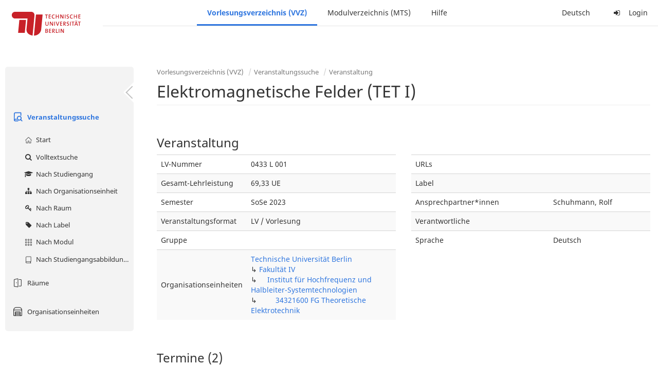

--- FILE ---
content_type: text/html;charset=utf-8
request_url: https://moseskonto.tu-berlin.de/moses/verzeichnis/veranstaltungen/veranstaltung.html?veranstaltung=141213
body_size: 10833
content:
<!DOCTYPE html>
<html xmlns="http://www.w3.org/1999/xhtml" lang="de"><head id="j_idt12">
        <meta charset="utf-8" />
        <meta http-equiv="Content-Type" content="text/html; charset=UTF-8" />
        <meta http-equiv="X-UA-Compatible" content="IE=edge" />

        <meta id="mosesMeta" data-server_url="https://moseskonto.tu-berlin.de/moses" />
        <script type="text/javascript">
            const { server_url } = document.getElementById("mosesMeta").dataset
            window.serverUrl = server_url /*_*/

            /*_*/
            window.getResourceRootPath = (match, idx, string) => {
                // replace '/@resource/' with:
                return window.serverUrl + "/javax.faces.resource/"
            }

            async function writeClipboard (elemSelector) {
                const elem = document.querySelector(elemSelector)
                if (!elem) {
                    console.error("element $(\"", elemSelector, "\") not found!", alert("⚠ Fehler"))
                } else if (await writeClipboardText(elem.value || elem.textContent)) !elem.select || elem.select()
            }

            async function writeClipboardText (text) {
                try {
                    await navigator.clipboard.writeText(text)
                    return true
                } catch (error) {
                    prompt("⚠ Fehler: Text konnte nicht kopiert werden!", text)
                    console.error("failed to write to clipboard!", error.message)
                }
            }
        </script>
        <noscript>
            <meta http-equiv="refresh" content="0;url=https://moseskonto.tu-berlin.de/moses/error/noscript.html" />
        </noscript><link type="text/css" rel="stylesheet" href="/moses/javax.faces.resource/theme.css.html;jsessionid=ybwXGpkplX-fwjBofbfKVicXevKOeTDCn8vtcGgN.moseskonto?ln=primefaces-bootstrap&amp;v=12.0.0&amp;e=12.0.0" /><link type="text/css" rel="stylesheet" href="/moses/javax.faces.resource/primeicons/primeicons.css.html;jsessionid=ybwXGpkplX-fwjBofbfKVicXevKOeTDCn8vtcGgN.moseskonto?ln=primefaces&amp;v=12.0.0&amp;e=12.0.0" /><script type="text/javascript" src="/moses/javax.faces.resource/jsf.js.html;jsessionid=ybwXGpkplX-fwjBofbfKVicXevKOeTDCn8vtcGgN.moseskonto?ln=javax.faces&amp;stage=Development"></script><script type="text/javascript" src="/moses/javax.faces.resource/omnifaces.js.html;jsessionid=ybwXGpkplX-fwjBofbfKVicXevKOeTDCn8vtcGgN.moseskonto?ln=omnifaces&amp;v=3.14.1"></script><link type="text/css" rel="stylesheet" href="/moses/javax.faces.resource/components.css.html;jsessionid=ybwXGpkplX-fwjBofbfKVicXevKOeTDCn8vtcGgN.moseskonto?ln=primefaces&amp;v=12.0.0&amp;e=12.0.0" /><script type="text/javascript" src="/moses/javax.faces.resource/jquery/jquery.js.html;jsessionid=ybwXGpkplX-fwjBofbfKVicXevKOeTDCn8vtcGgN.moseskonto?ln=primefaces&amp;v=12.0.0&amp;e=12.0.0"></script><script type="text/javascript" src="/moses/javax.faces.resource/jquery/jquery-plugins.js.html;jsessionid=ybwXGpkplX-fwjBofbfKVicXevKOeTDCn8vtcGgN.moseskonto?ln=primefaces&amp;v=12.0.0&amp;e=12.0.0"></script><script type="text/javascript" src="/moses/javax.faces.resource/core.js.html;jsessionid=ybwXGpkplX-fwjBofbfKVicXevKOeTDCn8vtcGgN.moseskonto?ln=primefaces&amp;v=12.0.0&amp;e=12.0.0"></script><script type="text/javascript" src="/moses/javax.faces.resource/components.js.html;jsessionid=ybwXGpkplX-fwjBofbfKVicXevKOeTDCn8vtcGgN.moseskonto?ln=primefaces&amp;v=12.0.0&amp;e=12.0.0"></script><link type="text/css" rel="stylesheet" href="/moses/javax.faces.resource/toggleswitch/toggleswitch.css.html;jsessionid=ybwXGpkplX-fwjBofbfKVicXevKOeTDCn8vtcGgN.moseskonto?ln=primefaces&amp;v=12.0.0&amp;e=12.0.0" /><script type="text/javascript" src="/moses/javax.faces.resource/toggleswitch/toggleswitch.js.html;jsessionid=ybwXGpkplX-fwjBofbfKVicXevKOeTDCn8vtcGgN.moseskonto?ln=primefaces&amp;v=12.0.0&amp;e=12.0.0"></script><script type="text/javascript" src="/moses/javax.faces.resource/touch/touchswipe.js.html;jsessionid=ybwXGpkplX-fwjBofbfKVicXevKOeTDCn8vtcGgN.moseskonto?ln=primefaces&amp;v=12.0.0&amp;e=12.0.0"></script><link type="text/css" rel="stylesheet" href="/moses/javax.faces.resource/texteditor/texteditor.css.html;jsessionid=ybwXGpkplX-fwjBofbfKVicXevKOeTDCn8vtcGgN.moseskonto?ln=primefaces&amp;v=12.0.0&amp;e=12.0.0" /><script type="text/javascript" src="/moses/javax.faces.resource/texteditor/texteditor.js.html;jsessionid=ybwXGpkplX-fwjBofbfKVicXevKOeTDCn8vtcGgN.moseskonto?ln=primefaces&amp;v=12.0.0&amp;e=12.0.0"></script><script type="text/javascript" src="/moses/javax.faces.resource/filedownload/filedownload.js.html;jsessionid=ybwXGpkplX-fwjBofbfKVicXevKOeTDCn8vtcGgN.moseskonto?ln=primefaces&amp;v=12.0.0&amp;e=12.0.0"></script><script type="text/javascript" src="/moses/javax.faces.resource/shared.js.html;jsessionid=ybwXGpkplX-fwjBofbfKVicXevKOeTDCn8vtcGgN.moseskonto?ln=dist"></script><script type="text/javascript" src="/moses/javax.faces.resource/style.js.html;jsessionid=ybwXGpkplX-fwjBofbfKVicXevKOeTDCn8vtcGgN.moseskonto?ln=dist"></script><script type="text/javascript" src="/moses/javax.faces.resource/main.js.html;jsessionid=ybwXGpkplX-fwjBofbfKVicXevKOeTDCn8vtcGgN.moseskonto?ln=dist"></script><script type="text/javascript" src="/moses/javax.faces.resource/bootstrap.min.js.html;jsessionid=ybwXGpkplX-fwjBofbfKVicXevKOeTDCn8vtcGgN.moseskonto?ln=js"></script><script type="text/javascript" src="/moses/javax.faces.resource/primefaces-locale.min.js.html;jsessionid=ybwXGpkplX-fwjBofbfKVicXevKOeTDCn8vtcGgN.moseskonto?ln=js"></script><script type="text/javascript" src="/moses/javax.faces.resource/html2pdf.min.js.html;jsessionid=ybwXGpkplX-fwjBofbfKVicXevKOeTDCn8vtcGgN.moseskonto?ln=js"></script><script type="text/javascript">if(window.PrimeFaces){PrimeFaces.settings.locale='de';PrimeFaces.settings.viewId='/verzeichnis/veranstaltungen/veranstaltung.xhtml';PrimeFaces.settings.contextPath='/moses';PrimeFaces.settings.cookiesSecure=false;PrimeFaces.settings.projectStage='Development';}</script>

    <title>Moses - 
        Elektromagnetische Felder (TET I) (LV / Vorlesung)
    </title>

    
    <link rel="apple-touch-icon" href="/moses/docs/images/favicon/apple-touch-icon.png" sizes="180x180" />
    <link rel="icon" type="image/png" href="/moses/docs/images/favicon/favicon-32x32.png" sizes="32x32" />
    <link rel="icon" type="image/png" href="/moses/docs/images/favicon/favicon-16x16.png" sizes="16x16" />
    
    <link crossorigin="use-credentials" rel="manifest" href="/moses/docs/images/favicon/manifest.json" />
    <link rel="mask-icon" href="/moses/docs/images/favicon/safari-pinned-tab.svg" color="#5bbad5" />
    <link rel="shortcut icon" href="/moses/docs/images/favicon/favicon.ico" />
    <meta name="msapplication-config" content="/moses/docs/images/favicon/browserconfig.xml" />

    <meta name="theme-color" content="#2F76DF" />
        <meta name="viewport" content="width=device-width, initial-scale=1" /></head><body>

    <script>
        // Prevent Safari's bfcache:
        // Even-tough all imaginable http response headers that prevent caching are set, Safari still does not reload
        // the page when the browser's back button was used. These stale pages will then result in an immediate timeout
        // exception since Jakarta Faces has discarded the servlet already. The only way to prevent this is to
        // immediately reload the page.
        window.addEventListener("pageshow", function (event) {
            if (event.persisted) {
                window.location.reload()
            }
        })
    </script>
<form id="defaultMessageForm" name="defaultMessageForm" method="post" action="/moses/verzeichnis/veranstaltungen/veranstaltung.html;jsessionid=ybwXGpkplX-fwjBofbfKVicXevKOeTDCn8vtcGgN.moseskonto?jfwid=ybwXGpkplX-fwjBofbfKVicXevKOeTDCn8vtcGgN:0" enctype="application/x-www-form-urlencoded">
<input type="hidden" name="defaultMessageForm" value="defaultMessageForm" />
<div id="defaultMessageForm:defaultMessage">
        <div class="container moses-growl ">

        </div></div><input type="hidden" name="javax.faces.ViewState" id="j_id1:javax.faces.ViewState:0" value="-5610556724702139506:2516535074423627080" autocomplete="off" /><input type="hidden" name="javax.faces.ClientWindow" id="j_id1:javax.faces.ClientWindow:0" value="ybwXGpkplX-fwjBofbfKVicXevKOeTDCn8vtcGgN:0" autocomplete="off" />
</form>
<form id="confirmDialogForm" name="confirmDialogForm" method="post" action="/moses/verzeichnis/veranstaltungen/veranstaltung.html;jsessionid=ybwXGpkplX-fwjBofbfKVicXevKOeTDCn8vtcGgN.moseskonto?jfwid=ybwXGpkplX-fwjBofbfKVicXevKOeTDCn8vtcGgN:0" enctype="application/x-www-form-urlencoded">
<input type="hidden" name="confirmDialogForm" value="confirmDialogForm" />
<div class="modal modal-confirm fade" tabindex="-1" role="dialog"><div class="modal-dialog"><div class="modal-content"><div class="modal-header"><button type="button" class="close" data-dismiss="modal" aria-label="Abbrechen"><span aria-hidden="aria-hidden" class="fa fa-fw fa-close"></span></button><h4 class="modal-title"><span class="modal-confirm-icon fa fa-fw fa-space fa-warning"></span><span class="modal-confirm-title">Bestätigung</span></h4></div><div class="modal-body"><p class="modal-confirm-message">Sind Sie sich sicher?</p></div><div class="modal-footer"><button type="button" class="btn btn-default modal-confirm-cancel" data-dismiss="modal"><span class="fa fa-space fa-times"></span><span>Abbrechen</span></button><button type="button" class="btn btn-danger modal-confirm-ok" data-dismiss="modal"><span class="fa fa-space fa-check"></span><span>OK</span></button></div></div></div></div><input type="hidden" name="javax.faces.ViewState" id="j_id1:javax.faces.ViewState:1" value="-5610556724702139506:2516535074423627080" autocomplete="off" /><input type="hidden" name="javax.faces.ClientWindow" id="j_id1:javax.faces.ClientWindow:1" value="ybwXGpkplX-fwjBofbfKVicXevKOeTDCn8vtcGgN:0" autocomplete="off" />
</form>
<form id="popupNotificationForm" name="popupNotificationForm" method="post" action="/moses/verzeichnis/veranstaltungen/veranstaltung.html;jsessionid=ybwXGpkplX-fwjBofbfKVicXevKOeTDCn8vtcGgN.moseskonto?jfwid=ybwXGpkplX-fwjBofbfKVicXevKOeTDCn8vtcGgN:0" enctype="application/x-www-form-urlencoded">
<input type="hidden" name="popupNotificationForm" value="popupNotificationForm" />
<div id="popupNotificationForm:j_idt39" class="modal " aria-hidden="aria-hidden" tabindex="-1" role="dialog"><input id="popupNotificationForm:j_idt39_input" name="popupNotificationForm:j_idt39_input" hidden="true" value="ACCEPTED" onchange="Moses.Component.Modal.update('popupNotificationForm:j_idt39', event)" /><input id="popupNotificationForm:j_idt39_top" name="popupNotificationForm:j_idt39_top" hidden="true" value="" /><input id="popupNotificationForm:j_idt39_left" name="popupNotificationForm:j_idt39_left" hidden="true" value="" /><input id="popupNotificationForm:j_idt39_width" name="popupNotificationForm:j_idt39_width" hidden="true" value="" /><input id="popupNotificationForm:j_idt39_height" name="popupNotificationForm:j_idt39_height" hidden="true" value="" /><div class="modal-dialog modal-md"><div class="modal-content"><div class="modal-header"><button type="button" class="close btn" onclick="Moses.Component.Modal.decline('popupNotificationForm:j_idt39', event)" aria-label="Abbrechen"><span aria-hidden="aria-hidden" class="ic-close-big"></span></button><h4 class="modal-title"></h4></div><div class="modal-body"></div></div></div><script>Moses.Component.Modal.restore('popupNotificationForm:j_idt39', {'backdrop':'true','keyboard':true,'draggable':false,'dragged':false,'styleTop':'','styleLeft':'','resizable':false,'resized':false,'styleWidth':'','styleHeight':'','collapse':false,'show':false})</script></div><input type="hidden" name="javax.faces.ViewState" id="j_id1:javax.faces.ViewState:2" value="-5610556724702139506:2516535074423627080" autocomplete="off" /><input type="hidden" name="javax.faces.ClientWindow" id="j_id1:javax.faces.ClientWindow:2" value="ybwXGpkplX-fwjBofbfKVicXevKOeTDCn8vtcGgN:0" autocomplete="off" />
</form>


    <div id="loading-indicator"></div>

    <header id="header">
        <a href="https://moseskonto.tu-berlin.de/moses/index.html" id="header-logo">
            <img src="/moses/docs/images/template/university-logo.svg" alt="Technische Universität Berlin Logo" />
        </a>

        <nav id="nav-top"></nav>
    </header>

    <div id="header-border"></div>


    <aside id="aside">
        <nav id="nav-aside"></nav>
    </aside>

    <main id="content" class="container-fluid"><div id="page-title" class="page-header">

            <ol class="breadcrumb">
                    <li><a href="https://moseskonto.tu-berlin.de/moses/verzeichnis/index.html">Vorlesungsverzeichnis (VVZ)</a>
                    </li>
                    <li><a href="https://moseskonto.tu-berlin.de/moses/verzeichnis/veranstaltungen/index.html">Veranstaltungssuche</a>
                    </li>
                    <li><a href=";jsessionid=ybwXGpkplX-fwjBofbfKVicXevKOeTDCn8vtcGgN.moseskonto#">Veranstaltung</a>
                    </li>
            </ol>

            <h1>
        Elektromagnetische Felder (TET I)
        <small></small>
            </h1></div>
<form id="main-form" name="main-form" method="post" action="/moses/verzeichnis/veranstaltungen/veranstaltung.html;jsessionid=ybwXGpkplX-fwjBofbfKVicXevKOeTDCn8vtcGgN.moseskonto?jfwid=ybwXGpkplX-fwjBofbfKVicXevKOeTDCn8vtcGgN:0" enctype="application/x-www-form-urlencoded">
<input type="hidden" name="main-form" value="main-form" />
<div id="main-form:j_idt63:view-base-raum-aendern-modal"></div><div id="main-form:j_idt63:view-base-dozierende-modal"></div><div id="main-form:j_idt63:view-base-delete-modal"></div><div id="main-form:j_idt63:view-base-kommentar-modal"></div><div id="main-form:j_idt63:view-base-buchung-lve-modal"></div><div id="main-form:j_idt63:view-base-buchung-notiz-modal"></div><div id="main-form:j_idt63:view-base-label-modal"></div><div id="main-form:j_idt63:view-base-curriculum-conflicts-modal"></div><div id="main-form:j_idt63:view-base-cal-export-modal"></div><div id="main-form:j_idt63:view-base-pvhinweis-modal"><div id="main-form:j_idt63:hinweis-modal:hinweis-modal" class="modal " tabindex="-1" role="dialog"><input id="main-form:j_idt63:hinweis-modal:hinweis-modal_input" name="main-form:j_idt63:hinweis-modal:hinweis-modal_input" hidden="true" onchange="Moses.Component.Modal.update('main-form:j_idt63:hinweis-modal:hinweis-modal', event)" /><input id="main-form:j_idt63:hinweis-modal:hinweis-modal_top" name="main-form:j_idt63:hinweis-modal:hinweis-modal_top" hidden="true" value="" /><input id="main-form:j_idt63:hinweis-modal:hinweis-modal_left" name="main-form:j_idt63:hinweis-modal:hinweis-modal_left" hidden="true" value="" /><input id="main-form:j_idt63:hinweis-modal:hinweis-modal_width" name="main-form:j_idt63:hinweis-modal:hinweis-modal_width" hidden="true" value="" /><input id="main-form:j_idt63:hinweis-modal:hinweis-modal_height" name="main-form:j_idt63:hinweis-modal:hinweis-modal_height" hidden="true" value="" /><div class="modal-dialog modal-fullscreen"><div class="modal-content"><div class="modal-header"><button type="button" class="close btn" onclick="Moses.Component.Modal.decline('main-form:j_idt63:hinweis-modal:hinweis-modal', event)" aria-label="Abbrechen"><span aria-hidden="aria-hidden" class="ic-close-big"></span></button><h4 class="modal-title">Wichtiger Hinweis zur Anmeldung</h4></div><div class="modal-body">

            <div class="form-group">Bitte beachten Sie: Einige der von Ihnen hinzugefügten Veranstaltungen sind Teil eines Platzvergabeverfahrens und daher teilnahmebeschränkt. Nachfolgend finden Sie eine Übersicht der betroffenen Veranstaltungen und der zugehörigen Wahlen:

                <div class="gutter-v-3"></div>

            </div></div><div class="modal-footer"><a id="main-form:j_idt63:hinweis-modal:j_idt5049" href="#" class="ui-commandlink ui-widget btn btn-default" onclick="PrimeFaces.ab({s:&quot;main-form:j_idt63:hinweis-modal:j_idt5049&quot;,f:&quot;main-form&quot;,p:&quot;main-form:j_idt63:hinweis-modal:j_idt5049&quot;,u:&quot;main-form&quot;,ps:true});return false;"><span class="ic-cancel-big ic-space-r"></span>OK
                </a><script id="main-form:j_idt63:hinweis-modal:j_idt5049_s" type="text/javascript">$(function(){PrimeFaces.cw("CommandLink","widget_main_form_j_idt63_hinweis_modal_j_idt5049",{id:"main-form:j_idt63:hinweis-modal:j_idt5049"});});</script></div></div></div><script>Moses.Component.Modal.restore('main-form:j_idt63:hinweis-modal:hinweis-modal', {'backdrop':'true','keyboard':true,'draggable':false,'dragged':false,'styleTop':'','styleLeft':'','resizable':false,'resized':false,'styleWidth':'','styleHeight':'','collapse':false,'show':false})</script></div></div>
        <div id="main-form:j_idt5051">

        </div>
            <div class="clearfix"></div>
        <div id="main-form:veranstaltung-infos">

            <h3>Veranstaltung</h3>
            <div class="row">
                <div class="col-md-6">

                    <div class="table-responsive">
                        <table class="table">
                            <tr>
                                <td>LV-Nummer</td>
                                <td>0433 L 001</td>
                            </tr><tr>
                                <td>Gesamt-Lehrleistung</td>
                                <td>69,33 UE</td></tr>

                            <tr>
                                <td>Semester</td>
                                <td>SoSe 2023</td>
                            </tr>

                            <tr>
                                <td>Veranstaltungsformat</td>
                                <td>LV / Vorlesung</td>
                            </tr>

                            <tr>
                                <td>Gruppe</td>
                                <td></td>
                            </tr>

                            <tr>
                                <td>Organisationseinheiten</td>
                                <td>
                
                <a href="/moses/verzeichnis/veranstaltungen/organisationseinheit.html;jsessionid=ybwXGpkplX-fwjBofbfKVicXevKOeTDCn8vtcGgN.moseskonto?oe=927">
                        Technische Universität Berlin
                    </a>
                <br />
                ↳ 
                <a href="/moses/verzeichnis/veranstaltungen/organisationseinheit.html;jsessionid=ybwXGpkplX-fwjBofbfKVicXevKOeTDCn8vtcGgN.moseskonto?oe=4">
                        Fakultät IV
                    </a>
                <br />
                ↳     
                <a href="/moses/verzeichnis/veranstaltungen/organisationseinheit.html;jsessionid=ybwXGpkplX-fwjBofbfKVicXevKOeTDCn8vtcGgN.moseskonto?oe=26">
                        Institut für Hochfrequenz und Halbleiter-Systemtechnologien
                    </a>
                <br />
                ↳         
                <a href="/moses/verzeichnis/veranstaltungen/organisationseinheit.html;jsessionid=ybwXGpkplX-fwjBofbfKVicXevKOeTDCn8vtcGgN.moseskonto?oe=364">
                        34321600 FG Theoretische Elektrotechnik
                    </a>
                <br />
                                </td>
                            </tr>
                        </table>
                    </div>
                </div>

                <div class="col-md-6">
                    <div class="table-responsive">
                        <table class="table"><tr>
                                <td>URLs</td>
                                <td class="text-ellipsis"><div id="main-form:veranstaltung-infos:j_idt5116" class="" style=""></div>
                                </td></tr><tr>
                                <td>Label</td>
                                <td>
                                </td></tr><tr>
                                <td>Ansprechpartner*innen</td>
                                <td class="text-ellipsis" title="Schuhmann, Rolf"><div id="main-form:veranstaltung-infos:j_idt5126" class="" style=""><span id="main-form:veranstaltung-infos:j_idt5126:0" class="" style="">
                                        Schuhmann, Rolf
                                    </span></div>
                                </td></tr><tr>
                                <td>Verantwortliche</td>
                                <td class="text-ellipsis"><div id="main-form:veranstaltung-infos:j_idt5131" class="" style=""></div>
                                </td></tr>

                            <tr>
                                <td>Sprache</td>
                                <td>Deutsch</td>
                            </tr>
                        </table>
                    </div>
                </div>
            </div><div class="row">
                <div class="col-md-6">
                </div>

                <div class="col-md-6">
                </div></div>

        </div>
            <div class="gutter-v-2"></div>
        <div id="main-form:bg-list">

            <h3>Termine (2)</h3>
                <div class="well well-sm">
        <div id="main-form:bg-list:j_idt5248:0:j_idt5250">

            <div class="row">
                <div class="col-sm-4">
                    <div class="form-group">
                        <label>Zeitraum</label><br />

                        Mo. 17.04 - 17.07.23, wöchentlich, 14:00 - 16:00
                    </div>
                </div>

                <div class="col-sm-8">
                    <div class="form-group">
                        <label>Ort</label><br /><span title="Es gibt Abweichungen beim Ort" class="fa fam-warning fa-space text-warning"></span><div id="main-form:bg-list:j_idt5248:0:j_idt5250:j_idt5257:j_idt5258" class="" style="display: inline;"></div><div id="main-form:bg-list:j_idt5248:0:j_idt5250:j_idt5257:j_idt5262" class="" style="display: inline;"></div>
            Ohne Ort
        
                    </div>
                </div>
            </div>

            <div class="row">
                <div class="col-sm-4">
                    <div class="form-group">
                        <label>Organisationseinheit</label><br /><div id="main-form:bg-list:j_idt5248:0:j_idt5250:j_idt5290" class="" style="display: inline;"><span id="main-form:bg-list:j_idt5248:0:j_idt5250:j_idt5290:0" class="" style="">
                            34321600 FG Theoretische Elektrotechnik
                        </span></div>
                    </div>
                </div><div class="col-sm-4">
                    <div class="form-group">
                        <label>Lehrleistung</label><br />
                        32,00 UE
                    </div></div>
            </div>

        </div><a id="main-form:bg-list:j_idt5248:0:j_idt5316" href="#" class="ui-commandlink ui-widget" onclick="PrimeFaces.ab({s:&quot;main-form:bg-list:j_idt5248:0:j_idt5316&quot;,f:&quot;main-form&quot;,u:&quot;main-form&quot;});return false;">   <span class="fa fam-uncollapse fa-space"></span>Einzeltermine ausklappen  
                    </a><script id="main-form:bg-list:j_idt5248:0:j_idt5316_s" type="text/javascript">$(function(){PrimeFaces.cw("CommandLink","widget_main_form_bg_list_j_idt5248_0_j_idt5316",{id:"main-form:bg-list:j_idt5248:0:j_idt5316"});});</script>
                </div>
                <div class="well well-sm">
        <div id="main-form:bg-list:j_idt5248:1:j_idt5250">

            <div class="row">
                <div class="col-sm-4">
                    <div class="form-group">
                        <label>Zeitraum</label><br />

                        Di. 18.04 - 18.07.23, wöchentlich, 08:00 - 10:00
                    </div>
                </div>

                <div class="col-sm-8">
                    <div class="form-group">
                        <label>Ort</label><br /><span title="Es gibt Abweichungen beim Ort" class="fa fam-warning fa-space text-warning"></span><div id="main-form:bg-list:j_idt5248:1:j_idt5250:j_idt5257:j_idt5258" class="" style="display: inline;"></div><div id="main-form:bg-list:j_idt5248:1:j_idt5250:j_idt5257:j_idt5262" class="" style="display: inline;"></div>
            Ohne Ort
        
                    </div>
                </div>
            </div>

            <div class="row">
                <div class="col-sm-4">
                    <div class="form-group">
                        <label>Organisationseinheit</label><br /><div id="main-form:bg-list:j_idt5248:1:j_idt5250:j_idt5290" class="" style="display: inline;"><span id="main-form:bg-list:j_idt5248:1:j_idt5250:j_idt5290:0" class="" style="">
                            34321600 FG Theoretische Elektrotechnik
                        </span></div>
                    </div>
                </div><div class="col-sm-4">
                    <div class="form-group">
                        <label>Lehrleistung</label><br />
                        37,33 UE
                    </div></div>
            </div>

        </div><a id="main-form:bg-list:j_idt5248:1:j_idt5316" href="#" class="ui-commandlink ui-widget" onclick="PrimeFaces.ab({s:&quot;main-form:bg-list:j_idt5248:1:j_idt5316&quot;,f:&quot;main-form&quot;,u:&quot;main-form&quot;});return false;">   <span class="fa fam-uncollapse fa-space"></span>Einzeltermine ausklappen  
                    </a><script id="main-form:bg-list:j_idt5248:1:j_idt5316_s" type="text/javascript">$(function(){PrimeFaces.cw("CommandLink","widget_main_form_bg_list_j_idt5248_1_j_idt5316",{id:"main-form:bg-list:j_idt5248:1:j_idt5316"});});</script>
                </div>

        </div>
            <div class="gutter-v-2"></div>
        <div id="main-form:j_idt5532">

            <div id="calendar-point"><div id="main-form:j_idt5532:calendar-including-warnings"><div id="main-form:j_idt5532:calendar-including-filter"><div style="line-height: 41px;" class="pull-right"><span class="" id="main-form:j_idt5532:j_idt5546:j_idt5547" style="" data-toggle="popover" data-animation="true" data-container="body" data-delay="0" data-trigger="hover" data-placement="left" data-collision="null" data-hide-others="false" data-popover-class="tab-calendar-key-popover" data-popover-style=""><div class="title" style="display: none">Legende der Farbgebungen<div class="clearfix"></div></div><div class="content" style="display: none">
                <div class="row"><div class="col-md-6">
                        <div class="form-group">
                            <label>Lehrformat</label><br />
                            Jedes Format bekommt eine Farbe
                        </div></div><div class="col-md-6">
                        <div class="form-group">
                            <label>Campus</label><br />
                            Jeder Campus bekommt eine Farbe
                        </div></div>
                </div></div>
            <a><span class="fa fa-map-o fa-space"></span>Legende</a></span><script>Moses.Component.Popover.prepare('main-form:j_idt5532:j_idt5546:j_idt5547')</script></div><ul style="width: calc(100% - 90px);" class="nav nav-tabs"><li class="active"><a id="main-form:j_idt5532:j_idt5573" href="#" class="ui-commandlink ui-widget" onclick="PrimeFaces.ab({s:&quot;main-form:j_idt5532:j_idt5573&quot;,f:&quot;main-form&quot;,p:&quot;main-form:j_idt5532:j_idt5573&quot;,u:&quot;main-form:j_idt5532:calendar-including-filter&quot;});return false;">
                                        Semester
                                    </a><script id="main-form:j_idt5532:j_idt5573_s" type="text/javascript">$(function(){PrimeFaces.cw("CommandLink","widget_main_form_j_idt5532_j_idt5573",{id:"main-form:j_idt5532:j_idt5573"});});</script></li><li class=""><a id="main-form:j_idt5532:j_idt5576" href="#" class="ui-commandlink ui-widget" onclick="PrimeFaces.ab({s:&quot;main-form:j_idt5532:j_idt5576&quot;,f:&quot;main-form&quot;,p:&quot;main-form:j_idt5532:j_idt5576&quot;,u:&quot;main-form:j_idt5532:calendar-including-filter&quot;});return false;">
                                        Einzelne Woche
                                    </a><script id="main-form:j_idt5532:j_idt5576_s" type="text/javascript">$(function(){PrimeFaces.cw("CommandLink","widget_main_form_j_idt5532_j_idt5576",{id:"main-form:j_idt5532:j_idt5576"});});</script></li><li class=""><a id="main-form:j_idt5532:j_idt5579" href="#" class="ui-commandlink ui-widget" onclick="PrimeFaces.ab({s:&quot;main-form:j_idt5532:j_idt5579&quot;,f:&quot;main-form&quot;,p:&quot;main-form:j_idt5532:j_idt5579&quot;,u:&quot;main-form:j_idt5532:calendar-including-filter&quot;});return false;">
                                        Einzelner Tag
                                    </a><script id="main-form:j_idt5532:j_idt5579_s" type="text/javascript">$(function(){PrimeFaces.cw("CommandLink","widget_main_form_j_idt5532_j_idt5579",{id:"main-form:j_idt5532:j_idt5579"});});</script></li><li class=""><a id="main-form:j_idt5532:j_idt5582" href="#" class="ui-commandlink ui-widget" onclick="PrimeFaces.ab({s:&quot;main-form:j_idt5532:j_idt5582&quot;,f:&quot;main-form&quot;,p:&quot;main-form:j_idt5532:j_idt5582&quot;,u:&quot;main-form:j_idt5532:calendar-including-filter&quot;});return false;">
                                        Benutzerdefinierter Zeitraum
                                    </a><script id="main-form:j_idt5532:j_idt5582_s" type="text/javascript">$(function(){PrimeFaces.cw("CommandLink","widget_main_form_j_idt5532_j_idt5582",{id:"main-form:j_idt5532:j_idt5582"});});</script></li><li class=""><a id="main-form:j_idt5532:j_idt5585" href="#" class="ui-commandlink ui-widget" onclick="PrimeFaces.ab({s:&quot;main-form:j_idt5532:j_idt5585&quot;,f:&quot;main-form&quot;,p:&quot;main-form:j_idt5532:j_idt5585&quot;,u:&quot;main-form:j_idt5532:calendar-including-filter&quot;});return false;">
                                        Alle Wochen
                                    </a><script id="main-form:j_idt5532:j_idt5585_s" type="text/javascript">$(function(){PrimeFaces.cw("CommandLink","widget_main_form_j_idt5532_j_idt5585",{id:"main-form:j_idt5532:j_idt5585"});});</script></li></ul>

                            <div class="clearfix"></div><div class="gutter-v-2"></div>

                            
                            <div class="tab-calendar-settings-well">

        <div id="main-form:j_idt5532:j_idt5628" class="moses-collapsible tab-calendar-settings-collapsible collapsed"><input id="main-form:j_idt5532:j_idt5628:state" type="hidden" name="main-form:j_idt5532:j_idt5628:state" value="true" />

            <div class="moses-collapsible-header" onclick="Moses.Component.Collapsible.toggle('main-form:j_idt5532:j_idt5628', event, '', '', ''); return false;">
                Kalenderoptionen
                
            </div>

        </div>
                            </div><div id="main-form:j_idt5532:calendar" class="tab-calendar-calendar"><div id="main-form:j_idt5532:week-calendar-component" class="moses-calendar-wrapper" data-testid="week-calendar"><div class="moses-calendar week-calendar-component ruled moses-calendar-5" style=""><div class="moses-calendar-timeline"><div class="moses-calendar-timeline-header"></div><div class="moses-calendar-timeline-body" style="height: 400.000000px;"><div class="moses-calendar-timeline-marker" style="line-height: 0;position: relative;top: calc(0.000000px + 0.0em)">08:00</div><div class="moses-calendar-timeline-marker" style="line-height: 0;position: relative;top: calc(40.000000px + 0.0em)">09:00</div><div class="moses-calendar-timeline-marker" style="line-height: 0;position: relative;top: calc(80.000000px + 0.0em)">10:00</div><div class="moses-calendar-timeline-marker" style="line-height: 0;position: relative;top: calc(120.000000px + 0.0em)">11:00</div><div class="moses-calendar-timeline-marker" style="line-height: 0;position: relative;top: calc(160.000000px + 0.0em)">12:00</div><div class="moses-calendar-timeline-marker" style="line-height: 0;position: relative;top: calc(200.000000px + 0.0em)">13:00</div><div class="moses-calendar-timeline-marker" style="line-height: 0;position: relative;top: calc(240.000000px + 0.0em)">14:00</div><div class="moses-calendar-timeline-marker" style="line-height: 0;position: relative;top: calc(280.000000px + 0.0em)">15:00</div><div class="moses-calendar-timeline-marker" style="line-height: 0;position: relative;top: calc(320.000000px + 0.0em)">16:00</div><div class="moses-calendar-timeline-marker" style="line-height: 0;position: relative;top: calc(360.000000px + 0.0em)">17:00</div></div></div><div class="moses-calendar-days"><input name="main-form:j_idt5532:week-calendar-component_scroll_left" type="hidden" value="0.0" /><div id="main-form:j_idt5532:week-calendar-component:0:-1" class="moses-calendar-day" style="width: 20.000000%;"><div class="moses-calendar-day-header">
                                        
                                        Mo.
                                    </div><div class="moses-calendar-day-body" style="background-size: auto 40px !important;height: 400.000000px;"><div class="moses-calendar-day-body-inner"><div id="main-form:j_idt5532:week-calendar-component:0:0" class="moses-calendar-event-wrapper" style="width: 12.500000%;height: 80.000000px;top: 240.000000px;left: 0.000000%;"><div id="main-form:j_idt5532:week-calendar-component:0:0:event" data-testid="tab-calendar-week-event" class="moses-calendar-event ellipsis                                             purple"><span class="popover-anchor" id="main-form:j_idt5532:week-calendar-component:0:0:out-termin:out-termin-dto-popover" style="display: block; width: 100%; height: 100%;" data-toggle="popover" data-animation="false" data-container="body" data-delay="0" data-trigger="hover" data-placement="top" data-collision="fit" data-hide-others="false" data-popover-class="termin-popover hidden-xs" data-popover-style=""><div class="title" style="display: none">Elektromagnetische Felder (TET I) (LV / Vorlesung)<div class="clearfix"></div></div><div class="content" style="display: none"><div class="row"><div class="col-sm-6"><div class="form-group"><label>LV-Nummer</label><br/>0433 L 001</div></div><div class="col-sm-6"><div class="form-group"><label>Format</label><br/>Vorlesung</div></div></div><div class="row"><div class="col-sm-6"><div class="form-group"><label>Sprache</label><br/>Deutsch</div></div></div><div class="row"></div><div class="form-group"><label>Organisationseinheiten</label><br/>34321600 FG Theoretische Elektrotechnik</div><div class="row"></div><div class="row"><div class="col-sm-6"><div class="form-group"><label>Datum/Uhrzeit</label><br/>Mo. 17.04 - 17.07.23, wöchentlich, 14:00 - 16:00</div></div><div class="col-sm-6"><div class="form-group"><label>Anzahl Termine</label><br/>5</div></div><div class="col-sm-6"><div class="form-group"><label>Ort</label><br/>Ohne Ort</div></div></div><div class="row"><div class="col-sm-6"><div class="form-group"><label>Vor-/Nachbereitungsdauer</label><br/>0min/0min</div></div></div><div class="row"></div></div><a class="ellipsis" href="https://moseskonto.tu-berlin.de/moses/verzeichnis/veranstaltungen/veranstaltung.html?veranstaltung=141213" data-testid="veranstaltung-name">Elektromagnetische Felder (TET I)</a><br/><small class="ellipsis" data-testid="ort">Ohne Ort</small><br/>

            <div class="bot-right"><div style="display: inline-block;" class="dropdown"><a id="main-form:j_idt5532:week-calendar-component:0:0:out-termin:out-termin-dropdown" class="dropdown-toggle  " style="" title="" role="button" data-toggle="dropdown" data-dropdown-position-my="right top" data-dropdown-position-at="right bottom" aria-haspopup="true" aria-expanded="false" data-dropdown-onshow="Moses.Component.TabCalendar.onDropdownShow()" data-dropdown-onhidden="Moses.Component.TabCalendar.onDropdownHidden()">
                        <span class="caret" data-html2canvas-ignore="true"></span></a><ul id="main-form:j_idt5532:week-calendar-component:0:0:out-termin:out-termin-dropdown_menu" class="dropdown-menu  " style="" aria-labelledby="main-form:j_idt5532:week-calendar-component:0:0:out-termin:out-termin-dropdown"><li title="Übersicht nach..." class="dropdown-header  " style=" ">Übersicht nach...</li><li title="OE “34321600 FG Theoretische Elektrotechnik”" class="  " style=" "><a onclick="Moses.Component.DropdownMenu.click(event, 'main-form:j_idt5532:week-calendar-component:0:0:out-termin:out-termin-dropdown')" href="https://moseskonto.tu-berlin.de/moses/verzeichnis/veranstaltungen/organisationseinheit.html?semester=70&amp;oe=364&amp;search=true&amp;calendarTab=SEMESTER&amp;dateforweek=2023-04-17" target="_blank" class=""><span class="fa fa-fw fa-space fam-oe"></span>OE “34321600 FG Theoretische Elektrotechnik”</a></li><script>Moses.Component.DropdownMenu.prepare('main-form:j_idt5532:week-calendar-component:0:0:out-termin:out-termin-dropdown')</script></ul></div>
            </div></span><script>Moses.Component.Popover.prepare('main-form:j_idt5532:week-calendar-component:0:0:out-termin:out-termin-dto-popover')</script></div></div><div id="main-form:j_idt5532:week-calendar-component:0:2" class="moses-calendar-event-wrapper" style="width: 12.500000%;height: 80.000000px;top: 240.000000px;left: 12.500000%;"><div id="main-form:j_idt5532:week-calendar-component:0:2:event" data-testid="tab-calendar-week-event" class="moses-calendar-event ellipsis                                             outlier purple"><span class="popover-anchor" id="main-form:j_idt5532:week-calendar-component:0:2:out-termin:out-termin-dto-popover" style="display: block; width: 100%; height: 100%;" data-toggle="popover" data-animation="false" data-container="body" data-delay="0" data-trigger="hover" data-placement="top" data-collision="fit" data-hide-others="false" data-popover-class="termin-popover hidden-xs" data-popover-style=""><div class="title" style="display: none">Elektromagnetische Felder (TET I) (LV / Vorlesung)<div class="clearfix"></div></div><div class="content" style="display: none"><div class="row"><div class="col-sm-6"><div class="form-group"><label>LV-Nummer</label><br/>0433 L 001</div></div><div class="col-sm-6"><div class="form-group"><label>Format</label><br/>Vorlesung</div></div></div><div class="row"><div class="col-sm-6"><div class="form-group"><label>Sprache</label><br/>Deutsch</div></div></div><div class="row"></div><div class="form-group"><label>Organisationseinheiten</label><br/>34321600 FG Theoretische Elektrotechnik</div><div class="row"></div><div class="row"><div class="col-sm-6"><div class="form-group"><label>Datum/Uhrzeit</label><br/>Mo. 17.04.23, 14:00 - 16:00</div></div><div class="col-sm-6"><div class="form-group"><label>Ort</label><br/>Charlottenburg, MA 004</div></div></div><div class="row"><div class="col-sm-6"><div class="form-group"><label>Vor-/Nachbereitungsdauer</label><br/>0min/0min</div></div></div><div class="row"></div></div><a class="ellipsis" href="https://moseskonto.tu-berlin.de/moses/verzeichnis/veranstaltungen/veranstaltung.html?veranstaltung=141213" data-testid="veranstaltung-name">Elektromagnetische Felder (TET I)</a><br/><small class="ellipsis" data-testid="ort">Charlottenburg, <a href="https://moseskonto.tu-berlin.de/moses/verzeichnis/veranstaltungen/raum.html?semester=70&amp;szenario=null&amp;location=raumgruppe173&amp;dateforweek=2023-04-17&amp;search=true">MA 004</a></small><br/>

            <div class="bot-right"><div style="display: inline-block;" class="dropdown"><a id="main-form:j_idt5532:week-calendar-component:0:2:out-termin:out-termin-dropdown" class="dropdown-toggle  " style="" title="" role="button" data-toggle="dropdown" data-dropdown-position-my="right top" data-dropdown-position-at="right bottom" aria-haspopup="true" aria-expanded="false" data-dropdown-onshow="Moses.Component.TabCalendar.onDropdownShow()" data-dropdown-onhidden="Moses.Component.TabCalendar.onDropdownHidden()">
                        <span class="caret" data-html2canvas-ignore="true"></span></a><ul id="main-form:j_idt5532:week-calendar-component:0:2:out-termin:out-termin-dropdown_menu" class="dropdown-menu  " style="" aria-labelledby="main-form:j_idt5532:week-calendar-component:0:2:out-termin:out-termin-dropdown"><li title="Übersicht nach..." class="dropdown-header  " style=" ">Übersicht nach...</li><li title="OE “34321600 FG Theoretische Elektrotechnik”" class="  " style=" "><a onclick="Moses.Component.DropdownMenu.click(event, 'main-form:j_idt5532:week-calendar-component:0:2:out-termin:out-termin-dropdown')" href="https://moseskonto.tu-berlin.de/moses/verzeichnis/veranstaltungen/organisationseinheit.html?semester=70&amp;oe=364&amp;search=true&amp;calendarTab=WEEK&amp;dateforweek=2023-04-17" target="_blank" class=""><span class="fa fa-fw fa-space fam-oe"></span>OE “34321600 FG Theoretische Elektrotechnik”</a></li><li title="Raum “MA 004”" class="  " style=" "><a onclick="Moses.Component.DropdownMenu.click(event, 'main-form:j_idt5532:week-calendar-component:0:2:out-termin:out-termin-dropdown')" href="https://moseskonto.tu-berlin.de/moses/verzeichnis/veranstaltungen/raum.html?semester=70&amp;location=raumgruppe173&amp;calendarTab=WEEK&amp;dateforweek=2023-04-17" target="_blank" class=""><span class="fa fa-fw fa-space fam-raum"></span>Raum “MA 004”</a></li><script>Moses.Component.DropdownMenu.prepare('main-form:j_idt5532:week-calendar-component:0:2:out-termin:out-termin-dropdown')</script></ul></div>
            </div></span><script>Moses.Component.Popover.prepare('main-form:j_idt5532:week-calendar-component:0:2:out-termin:out-termin-dto-popover')</script></div></div><div id="main-form:j_idt5532:week-calendar-component:0:4" class="moses-calendar-event-wrapper" style="width: 12.500000%;height: 80.000000px;top: 240.000000px;left: 25.000000%;"><div id="main-form:j_idt5532:week-calendar-component:0:4:event" data-testid="tab-calendar-week-event" class="moses-calendar-event ellipsis                                             outlier purple"><span class="popover-anchor" id="main-form:j_idt5532:week-calendar-component:0:4:out-termin:out-termin-dto-popover" style="display: block; width: 100%; height: 100%;" data-toggle="popover" data-animation="false" data-container="body" data-delay="0" data-trigger="hover" data-placement="top" data-collision="fit" data-hide-others="false" data-popover-class="termin-popover hidden-xs" data-popover-style=""><div class="title" style="display: none">Elektromagnetische Felder (TET I) (LV / Vorlesung)<div class="clearfix"></div></div><div class="content" style="display: none"><div class="row"><div class="col-sm-6"><div class="form-group"><label>LV-Nummer</label><br/>0433 L 001</div></div><div class="col-sm-6"><div class="form-group"><label>Format</label><br/>Vorlesung</div></div></div><div class="row"><div class="col-sm-6"><div class="form-group"><label>Sprache</label><br/>Deutsch</div></div></div><div class="row"></div><div class="form-group"><label>Organisationseinheiten</label><br/>34321600 FG Theoretische Elektrotechnik</div><div class="row"></div><div class="row"><div class="col-sm-6"><div class="form-group"><label>Datum/Uhrzeit</label><br/>Mo. 24.04.23, 14:00 - 16:00</div></div><div class="col-sm-6"><div class="form-group"><label>Ort</label><br/>Charlottenburg, MA 004</div></div></div><div class="row"><div class="col-sm-6"><div class="form-group"><label>Vor-/Nachbereitungsdauer</label><br/>0min/0min</div></div></div><div class="row"></div></div><a class="ellipsis" href="https://moseskonto.tu-berlin.de/moses/verzeichnis/veranstaltungen/veranstaltung.html?veranstaltung=141213" data-testid="veranstaltung-name">Elektromagnetische Felder (TET I)</a><br/><small class="ellipsis" data-testid="ort">Charlottenburg, <a href="https://moseskonto.tu-berlin.de/moses/verzeichnis/veranstaltungen/raum.html?semester=70&amp;szenario=null&amp;location=raumgruppe173&amp;dateforweek=2023-04-24&amp;search=true">MA 004</a></small><br/>

            <div class="bot-right"><div style="display: inline-block;" class="dropdown"><a id="main-form:j_idt5532:week-calendar-component:0:4:out-termin:out-termin-dropdown" class="dropdown-toggle  " style="" title="" role="button" data-toggle="dropdown" data-dropdown-position-my="right top" data-dropdown-position-at="right bottom" aria-haspopup="true" aria-expanded="false" data-dropdown-onshow="Moses.Component.TabCalendar.onDropdownShow()" data-dropdown-onhidden="Moses.Component.TabCalendar.onDropdownHidden()">
                        <span class="caret" data-html2canvas-ignore="true"></span></a><ul id="main-form:j_idt5532:week-calendar-component:0:4:out-termin:out-termin-dropdown_menu" class="dropdown-menu  " style="" aria-labelledby="main-form:j_idt5532:week-calendar-component:0:4:out-termin:out-termin-dropdown"><li title="Übersicht nach..." class="dropdown-header  " style=" ">Übersicht nach...</li><li title="OE “34321600 FG Theoretische Elektrotechnik”" class="  " style=" "><a onclick="Moses.Component.DropdownMenu.click(event, 'main-form:j_idt5532:week-calendar-component:0:4:out-termin:out-termin-dropdown')" href="https://moseskonto.tu-berlin.de/moses/verzeichnis/veranstaltungen/organisationseinheit.html?semester=70&amp;oe=364&amp;search=true&amp;calendarTab=WEEK&amp;dateforweek=2023-04-24" target="_blank" class=""><span class="fa fa-fw fa-space fam-oe"></span>OE “34321600 FG Theoretische Elektrotechnik”</a></li><li title="Raum “MA 004”" class="  " style=" "><a onclick="Moses.Component.DropdownMenu.click(event, 'main-form:j_idt5532:week-calendar-component:0:4:out-termin:out-termin-dropdown')" href="https://moseskonto.tu-berlin.de/moses/verzeichnis/veranstaltungen/raum.html?semester=70&amp;location=raumgruppe173&amp;calendarTab=WEEK&amp;dateforweek=2023-04-24" target="_blank" class=""><span class="fa fa-fw fa-space fam-raum"></span>Raum “MA 004”</a></li><script>Moses.Component.DropdownMenu.prepare('main-form:j_idt5532:week-calendar-component:0:4:out-termin:out-termin-dropdown')</script></ul></div>
            </div></span><script>Moses.Component.Popover.prepare('main-form:j_idt5532:week-calendar-component:0:4:out-termin:out-termin-dto-popover')</script></div></div><div id="main-form:j_idt5532:week-calendar-component:0:7" class="moses-calendar-event-wrapper" style="width: 12.500000%;height: 80.000000px;top: 240.000000px;left: 37.500000%;"><div id="main-form:j_idt5532:week-calendar-component:0:7:event" data-testid="tab-calendar-week-event" class="moses-calendar-event ellipsis                                             outlier purple"><span class="popover-anchor" id="main-form:j_idt5532:week-calendar-component:0:7:out-termin:out-termin-dto-popover" style="display: block; width: 100%; height: 100%;" data-toggle="popover" data-animation="false" data-container="body" data-delay="0" data-trigger="hover" data-placement="top" data-collision="fit" data-hide-others="false" data-popover-class="termin-popover hidden-xs" data-popover-style=""><div class="title" style="display: none">Elektromagnetische Felder (TET I) (LV / Vorlesung)<div class="clearfix"></div></div><div class="content" style="display: none"><div class="row"><div class="col-sm-6"><div class="form-group"><label>LV-Nummer</label><br/>0433 L 001</div></div><div class="col-sm-6"><div class="form-group"><label>Format</label><br/>Vorlesung</div></div></div><div class="row"><div class="col-sm-6"><div class="form-group"><label>Sprache</label><br/>Deutsch</div></div></div><div class="row"></div><div class="form-group"><label>Organisationseinheiten</label><br/>34321600 FG Theoretische Elektrotechnik</div><div class="row"></div><div class="row"><div class="col-sm-6"><div class="form-group"><label>Datum/Uhrzeit</label><br/>Mo. 08.05.23, 14:00 - 16:00</div></div><div class="col-sm-6"><div class="form-group"><label>Ort</label><br/>Charlottenburg, MA 004</div></div></div><div class="row"><div class="col-sm-6"><div class="form-group"><label>Vor-/Nachbereitungsdauer</label><br/>0min/0min</div></div></div><div class="row"></div></div><a class="ellipsis" href="https://moseskonto.tu-berlin.de/moses/verzeichnis/veranstaltungen/veranstaltung.html?veranstaltung=141213" data-testid="veranstaltung-name">Elektromagnetische Felder (TET I)</a><br/><small class="ellipsis" data-testid="ort">Charlottenburg, <a href="https://moseskonto.tu-berlin.de/moses/verzeichnis/veranstaltungen/raum.html?semester=70&amp;szenario=null&amp;location=raumgruppe173&amp;dateforweek=2023-05-08&amp;search=true">MA 004</a></small><br/>

            <div class="bot-right"><div style="display: inline-block;" class="dropdown"><a id="main-form:j_idt5532:week-calendar-component:0:7:out-termin:out-termin-dropdown" class="dropdown-toggle  " style="" title="" role="button" data-toggle="dropdown" data-dropdown-position-my="right top" data-dropdown-position-at="right bottom" aria-haspopup="true" aria-expanded="false" data-dropdown-onshow="Moses.Component.TabCalendar.onDropdownShow()" data-dropdown-onhidden="Moses.Component.TabCalendar.onDropdownHidden()">
                        <span class="caret" data-html2canvas-ignore="true"></span></a><ul id="main-form:j_idt5532:week-calendar-component:0:7:out-termin:out-termin-dropdown_menu" class="dropdown-menu  " style="" aria-labelledby="main-form:j_idt5532:week-calendar-component:0:7:out-termin:out-termin-dropdown"><li title="Übersicht nach..." class="dropdown-header  " style=" ">Übersicht nach...</li><li title="OE “34321600 FG Theoretische Elektrotechnik”" class="  " style=" "><a onclick="Moses.Component.DropdownMenu.click(event, 'main-form:j_idt5532:week-calendar-component:0:7:out-termin:out-termin-dropdown')" href="https://moseskonto.tu-berlin.de/moses/verzeichnis/veranstaltungen/organisationseinheit.html?semester=70&amp;oe=364&amp;search=true&amp;calendarTab=WEEK&amp;dateforweek=2023-05-08" target="_blank" class=""><span class="fa fa-fw fa-space fam-oe"></span>OE “34321600 FG Theoretische Elektrotechnik”</a></li><li title="Raum “MA 004”" class="  " style=" "><a onclick="Moses.Component.DropdownMenu.click(event, 'main-form:j_idt5532:week-calendar-component:0:7:out-termin:out-termin-dropdown')" href="https://moseskonto.tu-berlin.de/moses/verzeichnis/veranstaltungen/raum.html?semester=70&amp;location=raumgruppe173&amp;calendarTab=WEEK&amp;dateforweek=2023-05-08" target="_blank" class=""><span class="fa fa-fw fa-space fam-raum"></span>Raum “MA 004”</a></li><script>Moses.Component.DropdownMenu.prepare('main-form:j_idt5532:week-calendar-component:0:7:out-termin:out-termin-dropdown')</script></ul></div>
            </div></span><script>Moses.Component.Popover.prepare('main-form:j_idt5532:week-calendar-component:0:7:out-termin:out-termin-dto-popover')</script></div></div><div id="main-form:j_idt5532:week-calendar-component:0:9" class="moses-calendar-event-wrapper" style="width: 12.500000%;height: 80.000000px;top: 240.000000px;left: 50.000000%;"><div id="main-form:j_idt5532:week-calendar-component:0:9:event" data-testid="tab-calendar-week-event" class="moses-calendar-event ellipsis                                             outlier purple"><span class="popover-anchor" id="main-form:j_idt5532:week-calendar-component:0:9:out-termin:out-termin-dto-popover" style="display: block; width: 100%; height: 100%;" data-toggle="popover" data-animation="false" data-container="body" data-delay="0" data-trigger="hover" data-placement="top" data-collision="fit" data-hide-others="false" data-popover-class="termin-popover hidden-xs" data-popover-style=""><div class="title" style="display: none">Elektromagnetische Felder (TET I) (LV / Vorlesung)<div class="clearfix"></div></div><div class="content" style="display: none"><div class="row"><div class="col-sm-6"><div class="form-group"><label>LV-Nummer</label><br/>0433 L 001</div></div><div class="col-sm-6"><div class="form-group"><label>Format</label><br/>Vorlesung</div></div></div><div class="row"><div class="col-sm-6"><div class="form-group"><label>Sprache</label><br/>Deutsch</div></div></div><div class="row"></div><div class="form-group"><label>Organisationseinheiten</label><br/>34321600 FG Theoretische Elektrotechnik</div><div class="row"></div><div class="row"><div class="col-sm-6"><div class="form-group"><label>Datum/Uhrzeit</label><br/>Mo. 15.05.23, 14:00 - 16:00</div></div><div class="col-sm-6"><div class="form-group"><label>Ort</label><br/>Charlottenburg, MA 004</div></div></div><div class="row"><div class="col-sm-6"><div class="form-group"><label>Vor-/Nachbereitungsdauer</label><br/>0min/0min</div></div></div><div class="row"></div></div><a class="ellipsis" href="https://moseskonto.tu-berlin.de/moses/verzeichnis/veranstaltungen/veranstaltung.html?veranstaltung=141213" data-testid="veranstaltung-name">Elektromagnetische Felder (TET I)</a><br/><small class="ellipsis" data-testid="ort">Charlottenburg, <a href="https://moseskonto.tu-berlin.de/moses/verzeichnis/veranstaltungen/raum.html?semester=70&amp;szenario=null&amp;location=raumgruppe173&amp;dateforweek=2023-05-15&amp;search=true">MA 004</a></small><br/>

            <div class="bot-right"><div style="display: inline-block;" class="dropdown"><a id="main-form:j_idt5532:week-calendar-component:0:9:out-termin:out-termin-dropdown" class="dropdown-toggle  " style="" title="" role="button" data-toggle="dropdown" data-dropdown-position-my="right top" data-dropdown-position-at="right bottom" aria-haspopup="true" aria-expanded="false" data-dropdown-onshow="Moses.Component.TabCalendar.onDropdownShow()" data-dropdown-onhidden="Moses.Component.TabCalendar.onDropdownHidden()">
                        <span class="caret" data-html2canvas-ignore="true"></span></a><ul id="main-form:j_idt5532:week-calendar-component:0:9:out-termin:out-termin-dropdown_menu" class="dropdown-menu  " style="" aria-labelledby="main-form:j_idt5532:week-calendar-component:0:9:out-termin:out-termin-dropdown"><li title="Übersicht nach..." class="dropdown-header  " style=" ">Übersicht nach...</li><li title="OE “34321600 FG Theoretische Elektrotechnik”" class="  " style=" "><a onclick="Moses.Component.DropdownMenu.click(event, 'main-form:j_idt5532:week-calendar-component:0:9:out-termin:out-termin-dropdown')" href="https://moseskonto.tu-berlin.de/moses/verzeichnis/veranstaltungen/organisationseinheit.html?semester=70&amp;oe=364&amp;search=true&amp;calendarTab=WEEK&amp;dateforweek=2023-05-15" target="_blank" class=""><span class="fa fa-fw fa-space fam-oe"></span>OE “34321600 FG Theoretische Elektrotechnik”</a></li><li title="Raum “MA 004”" class="  " style=" "><a onclick="Moses.Component.DropdownMenu.click(event, 'main-form:j_idt5532:week-calendar-component:0:9:out-termin:out-termin-dropdown')" href="https://moseskonto.tu-berlin.de/moses/verzeichnis/veranstaltungen/raum.html?semester=70&amp;location=raumgruppe173&amp;calendarTab=WEEK&amp;dateforweek=2023-05-15" target="_blank" class=""><span class="fa fa-fw fa-space fam-raum"></span>Raum “MA 004”</a></li><script>Moses.Component.DropdownMenu.prepare('main-form:j_idt5532:week-calendar-component:0:9:out-termin:out-termin-dropdown')</script></ul></div>
            </div></span><script>Moses.Component.Popover.prepare('main-form:j_idt5532:week-calendar-component:0:9:out-termin:out-termin-dto-popover')</script></div></div><div id="main-form:j_idt5532:week-calendar-component:0:11" class="moses-calendar-event-wrapper" style="width: 12.500000%;height: 80.000000px;top: 240.000000px;left: 62.500000%;"><div id="main-form:j_idt5532:week-calendar-component:0:11:event" data-testid="tab-calendar-week-event" class="moses-calendar-event ellipsis                                             outlier purple"><span class="popover-anchor" id="main-form:j_idt5532:week-calendar-component:0:11:out-termin:out-termin-dto-popover" style="display: block; width: 100%; height: 100%;" data-toggle="popover" data-animation="false" data-container="body" data-delay="0" data-trigger="hover" data-placement="top" data-collision="fit" data-hide-others="false" data-popover-class="termin-popover hidden-xs" data-popover-style=""><div class="title" style="display: none">Elektromagnetische Felder (TET I) (LV / Vorlesung)<div class="clearfix"></div></div><div class="content" style="display: none"><div class="row"><div class="col-sm-6"><div class="form-group"><label>LV-Nummer</label><br/>0433 L 001</div></div><div class="col-sm-6"><div class="form-group"><label>Format</label><br/>Vorlesung</div></div></div><div class="row"><div class="col-sm-6"><div class="form-group"><label>Sprache</label><br/>Deutsch</div></div></div><div class="row"></div><div class="form-group"><label>Organisationseinheiten</label><br/>34321600 FG Theoretische Elektrotechnik</div><div class="row"></div><div class="row"><div class="col-sm-6"><div class="form-group"><label>Datum/Uhrzeit</label><br/>Mo. 22.05.23, 14:00 - 16:00</div></div><div class="col-sm-6"><div class="form-group"><label>Ort</label><br/>Charlottenburg, MA 004</div></div></div><div class="row"><div class="col-sm-6"><div class="form-group"><label>Vor-/Nachbereitungsdauer</label><br/>0min/0min</div></div></div><div class="row"></div></div><a class="ellipsis" href="https://moseskonto.tu-berlin.de/moses/verzeichnis/veranstaltungen/veranstaltung.html?veranstaltung=141213" data-testid="veranstaltung-name">Elektromagnetische Felder (TET I)</a><br/><small class="ellipsis" data-testid="ort">Charlottenburg, <a href="https://moseskonto.tu-berlin.de/moses/verzeichnis/veranstaltungen/raum.html?semester=70&amp;szenario=null&amp;location=raumgruppe173&amp;dateforweek=2023-05-22&amp;search=true">MA 004</a></small><br/>

            <div class="bot-right"><div style="display: inline-block;" class="dropdown"><a id="main-form:j_idt5532:week-calendar-component:0:11:out-termin:out-termin-dropdown" class="dropdown-toggle  " style="" title="" role="button" data-toggle="dropdown" data-dropdown-position-my="right top" data-dropdown-position-at="right bottom" aria-haspopup="true" aria-expanded="false" data-dropdown-onshow="Moses.Component.TabCalendar.onDropdownShow()" data-dropdown-onhidden="Moses.Component.TabCalendar.onDropdownHidden()">
                        <span class="caret" data-html2canvas-ignore="true"></span></a><ul id="main-form:j_idt5532:week-calendar-component:0:11:out-termin:out-termin-dropdown_menu" class="dropdown-menu  " style="" aria-labelledby="main-form:j_idt5532:week-calendar-component:0:11:out-termin:out-termin-dropdown"><li title="Übersicht nach..." class="dropdown-header  " style=" ">Übersicht nach...</li><li title="OE “34321600 FG Theoretische Elektrotechnik”" class="  " style=" "><a onclick="Moses.Component.DropdownMenu.click(event, 'main-form:j_idt5532:week-calendar-component:0:11:out-termin:out-termin-dropdown')" href="https://moseskonto.tu-berlin.de/moses/verzeichnis/veranstaltungen/organisationseinheit.html?semester=70&amp;oe=364&amp;search=true&amp;calendarTab=WEEK&amp;dateforweek=2023-05-22" target="_blank" class=""><span class="fa fa-fw fa-space fam-oe"></span>OE “34321600 FG Theoretische Elektrotechnik”</a></li><li title="Raum “MA 004”" class="  " style=" "><a onclick="Moses.Component.DropdownMenu.click(event, 'main-form:j_idt5532:week-calendar-component:0:11:out-termin:out-termin-dropdown')" href="https://moseskonto.tu-berlin.de/moses/verzeichnis/veranstaltungen/raum.html?semester=70&amp;location=raumgruppe173&amp;calendarTab=WEEK&amp;dateforweek=2023-05-22" target="_blank" class=""><span class="fa fa-fw fa-space fam-raum"></span>Raum “MA 004”</a></li><script>Moses.Component.DropdownMenu.prepare('main-form:j_idt5532:week-calendar-component:0:11:out-termin:out-termin-dropdown')</script></ul></div>
            </div></span><script>Moses.Component.Popover.prepare('main-form:j_idt5532:week-calendar-component:0:11:out-termin:out-termin-dto-popover')</script></div></div><div id="main-form:j_idt5532:week-calendar-component:0:14" class="moses-calendar-event-wrapper" style="width: 12.500000%;height: 80.000000px;top: 240.000000px;left: 75.000000%;"><div id="main-form:j_idt5532:week-calendar-component:0:14:event" data-testid="tab-calendar-week-event" class="moses-calendar-event ellipsis                                             outlier purple"><span class="popover-anchor" id="main-form:j_idt5532:week-calendar-component:0:14:out-termin:out-termin-dto-popover" style="display: block; width: 100%; height: 100%;" data-toggle="popover" data-animation="false" data-container="body" data-delay="0" data-trigger="hover" data-placement="top" data-collision="fit" data-hide-others="false" data-popover-class="termin-popover hidden-xs" data-popover-style=""><div class="title" style="display: none">Elektromagnetische Felder (TET I) (LV / Vorlesung)<div class="clearfix"></div></div><div class="content" style="display: none"><div class="row"><div class="col-sm-6"><div class="form-group"><label>LV-Nummer</label><br/>0433 L 001</div></div><div class="col-sm-6"><div class="form-group"><label>Format</label><br/>Vorlesung</div></div></div><div class="row"><div class="col-sm-6"><div class="form-group"><label>Sprache</label><br/>Deutsch</div></div></div><div class="row"></div><div class="form-group"><label>Organisationseinheiten</label><br/>34321600 FG Theoretische Elektrotechnik</div><div class="row"></div><div class="row"><div class="col-sm-6"><div class="form-group"><label>Datum/Uhrzeit</label><br/>Mo. 05.06.23, 14:00 - 16:00</div></div><div class="col-sm-6"><div class="form-group"><label>Ort</label><br/>Charlottenburg, MA 004</div></div></div><div class="row"><div class="col-sm-6"><div class="form-group"><label>Vor-/Nachbereitungsdauer</label><br/>0min/0min</div></div></div><div class="row"></div></div><a class="ellipsis" href="https://moseskonto.tu-berlin.de/moses/verzeichnis/veranstaltungen/veranstaltung.html?veranstaltung=141213" data-testid="veranstaltung-name">Elektromagnetische Felder (TET I)</a><br/><small class="ellipsis" data-testid="ort">Charlottenburg, <a href="https://moseskonto.tu-berlin.de/moses/verzeichnis/veranstaltungen/raum.html?semester=70&amp;szenario=null&amp;location=raumgruppe173&amp;dateforweek=2023-06-05&amp;search=true">MA 004</a></small><br/>

            <div class="bot-right"><div style="display: inline-block;" class="dropdown"><a id="main-form:j_idt5532:week-calendar-component:0:14:out-termin:out-termin-dropdown" class="dropdown-toggle  " style="" title="" role="button" data-toggle="dropdown" data-dropdown-position-my="right top" data-dropdown-position-at="right bottom" aria-haspopup="true" aria-expanded="false" data-dropdown-onshow="Moses.Component.TabCalendar.onDropdownShow()" data-dropdown-onhidden="Moses.Component.TabCalendar.onDropdownHidden()">
                        <span class="caret" data-html2canvas-ignore="true"></span></a><ul id="main-form:j_idt5532:week-calendar-component:0:14:out-termin:out-termin-dropdown_menu" class="dropdown-menu  " style="" aria-labelledby="main-form:j_idt5532:week-calendar-component:0:14:out-termin:out-termin-dropdown"><li title="Übersicht nach..." class="dropdown-header  " style=" ">Übersicht nach...</li><li title="OE “34321600 FG Theoretische Elektrotechnik”" class="  " style=" "><a onclick="Moses.Component.DropdownMenu.click(event, 'main-form:j_idt5532:week-calendar-component:0:14:out-termin:out-termin-dropdown')" href="https://moseskonto.tu-berlin.de/moses/verzeichnis/veranstaltungen/organisationseinheit.html?semester=70&amp;oe=364&amp;search=true&amp;calendarTab=WEEK&amp;dateforweek=2023-06-05" target="_blank" class=""><span class="fa fa-fw fa-space fam-oe"></span>OE “34321600 FG Theoretische Elektrotechnik”</a></li><li title="Raum “MA 004”" class="  " style=" "><a onclick="Moses.Component.DropdownMenu.click(event, 'main-form:j_idt5532:week-calendar-component:0:14:out-termin:out-termin-dropdown')" href="https://moseskonto.tu-berlin.de/moses/verzeichnis/veranstaltungen/raum.html?semester=70&amp;location=raumgruppe173&amp;calendarTab=WEEK&amp;dateforweek=2023-06-05" target="_blank" class=""><span class="fa fa-fw fa-space fam-raum"></span>Raum “MA 004”</a></li><script>Moses.Component.DropdownMenu.prepare('main-form:j_idt5532:week-calendar-component:0:14:out-termin:out-termin-dropdown')</script></ul></div>
            </div></span><script>Moses.Component.Popover.prepare('main-form:j_idt5532:week-calendar-component:0:14:out-termin:out-termin-dto-popover')</script></div></div><div id="main-form:j_idt5532:week-calendar-component:0:16" class="moses-calendar-event-wrapper" style="width: 12.500000%;height: 80.000000px;top: 240.000000px;left: 87.500000%;"><div id="main-form:j_idt5532:week-calendar-component:0:16:event" data-testid="tab-calendar-week-event" class="moses-calendar-event ellipsis                                             outlier purple"><span class="popover-anchor" id="main-form:j_idt5532:week-calendar-component:0:16:out-termin:out-termin-dto-popover" style="display: block; width: 100%; height: 100%;" data-toggle="popover" data-animation="false" data-container="body" data-delay="0" data-trigger="hover" data-placement="top" data-collision="fit" data-hide-others="false" data-popover-class="termin-popover hidden-xs" data-popover-style=""><div class="title" style="display: none">Elektromagnetische Felder (TET I) (LV / Vorlesung)<div class="clearfix"></div></div><div class="content" style="display: none"><div class="row"><div class="col-sm-6"><div class="form-group"><label>LV-Nummer</label><br/>0433 L 001</div></div><div class="col-sm-6"><div class="form-group"><label>Format</label><br/>Vorlesung</div></div></div><div class="row"><div class="col-sm-6"><div class="form-group"><label>Sprache</label><br/>Deutsch</div></div></div><div class="row"></div><div class="form-group"><label>Organisationseinheiten</label><br/>34321600 FG Theoretische Elektrotechnik</div><div class="row"></div><div class="row"><div class="col-sm-6"><div class="form-group"><label>Datum/Uhrzeit</label><br/>Mo. 12.06.23, 14:00 - 16:00</div></div><div class="col-sm-6"><div class="form-group"><label>Ort</label><br/>Charlottenburg, MA 004</div></div></div><div class="row"><div class="col-sm-6"><div class="form-group"><label>Vor-/Nachbereitungsdauer</label><br/>0min/0min</div></div></div><div class="row"></div></div><a class="ellipsis" href="https://moseskonto.tu-berlin.de/moses/verzeichnis/veranstaltungen/veranstaltung.html?veranstaltung=141213" data-testid="veranstaltung-name">Elektromagnetische Felder (TET I)</a><br/><small class="ellipsis" data-testid="ort">Charlottenburg, <a href="https://moseskonto.tu-berlin.de/moses/verzeichnis/veranstaltungen/raum.html?semester=70&amp;szenario=null&amp;location=raumgruppe173&amp;dateforweek=2023-06-12&amp;search=true">MA 004</a></small><br/>

            <div class="bot-right"><div style="display: inline-block;" class="dropdown"><a id="main-form:j_idt5532:week-calendar-component:0:16:out-termin:out-termin-dropdown" class="dropdown-toggle  " style="" title="" role="button" data-toggle="dropdown" data-dropdown-position-my="right top" data-dropdown-position-at="right bottom" aria-haspopup="true" aria-expanded="false" data-dropdown-onshow="Moses.Component.TabCalendar.onDropdownShow()" data-dropdown-onhidden="Moses.Component.TabCalendar.onDropdownHidden()">
                        <span class="caret" data-html2canvas-ignore="true"></span></a><ul id="main-form:j_idt5532:week-calendar-component:0:16:out-termin:out-termin-dropdown_menu" class="dropdown-menu  " style="" aria-labelledby="main-form:j_idt5532:week-calendar-component:0:16:out-termin:out-termin-dropdown"><li title="Übersicht nach..." class="dropdown-header  " style=" ">Übersicht nach...</li><li title="OE “34321600 FG Theoretische Elektrotechnik”" class="  " style=" "><a onclick="Moses.Component.DropdownMenu.click(event, 'main-form:j_idt5532:week-calendar-component:0:16:out-termin:out-termin-dropdown')" href="https://moseskonto.tu-berlin.de/moses/verzeichnis/veranstaltungen/organisationseinheit.html?semester=70&amp;oe=364&amp;search=true&amp;calendarTab=WEEK&amp;dateforweek=2023-06-12" target="_blank" class=""><span class="fa fa-fw fa-space fam-oe"></span>OE “34321600 FG Theoretische Elektrotechnik”</a></li><li title="Raum “MA 004”" class="  " style=" "><a onclick="Moses.Component.DropdownMenu.click(event, 'main-form:j_idt5532:week-calendar-component:0:16:out-termin:out-termin-dropdown')" href="https://moseskonto.tu-berlin.de/moses/verzeichnis/veranstaltungen/raum.html?semester=70&amp;location=raumgruppe173&amp;calendarTab=WEEK&amp;dateforweek=2023-06-12" target="_blank" class=""><span class="fa fa-fw fa-space fam-raum"></span>Raum “MA 004”</a></li><script>Moses.Component.DropdownMenu.prepare('main-form:j_idt5532:week-calendar-component:0:16:out-termin:out-termin-dropdown')</script></ul></div>
            </div></span><script>Moses.Component.Popover.prepare('main-form:j_idt5532:week-calendar-component:0:16:out-termin:out-termin-dto-popover')</script></div></div></div></div></div><div id="main-form:j_idt5532:week-calendar-component:1:-1" class="moses-calendar-day" style="width: 20.000000%;"><div class="moses-calendar-day-header">
                                        
                                        Di.
                                    </div><div class="moses-calendar-day-body" style="background-size: auto 40px !important;height: 400.000000px;"><div class="moses-calendar-day-body-inner"><div id="main-form:j_idt5532:week-calendar-component:1:1" class="moses-calendar-event-wrapper" style="width: 9.090909%;height: 80.000000px;top: 0.000000px;left: 0.000000%;"><div id="main-form:j_idt5532:week-calendar-component:1:1:event" data-testid="tab-calendar-week-event" class="moses-calendar-event ellipsis                                             purple"><span class="popover-anchor" id="main-form:j_idt5532:week-calendar-component:1:1:out-termin:out-termin-dto-popover" style="display: block; width: 100%; height: 100%;" data-toggle="popover" data-animation="false" data-container="body" data-delay="0" data-trigger="hover" data-placement="top" data-collision="fit" data-hide-others="false" data-popover-class="termin-popover hidden-xs" data-popover-style=""><div class="title" style="display: none">Elektromagnetische Felder (TET I) (LV / Vorlesung)<div class="clearfix"></div></div><div class="content" style="display: none"><div class="row"><div class="col-sm-6"><div class="form-group"><label>LV-Nummer</label><br/>0433 L 001</div></div><div class="col-sm-6"><div class="form-group"><label>Format</label><br/>Vorlesung</div></div></div><div class="row"><div class="col-sm-6"><div class="form-group"><label>Sprache</label><br/>Deutsch</div></div></div><div class="row"></div><div class="form-group"><label>Organisationseinheiten</label><br/>34321600 FG Theoretische Elektrotechnik</div><div class="row"></div><div class="row"><div class="col-sm-6"><div class="form-group"><label>Datum/Uhrzeit</label><br/>Di. 18.04 - 18.07.23, wöchentlich, 08:00 - 10:00</div></div><div class="col-sm-6"><div class="form-group"><label>Anzahl Termine</label><br/>4</div></div><div class="col-sm-6"><div class="form-group"><label>Ort</label><br/>Ohne Ort</div></div></div><div class="row"><div class="col-sm-6"><div class="form-group"><label>Vor-/Nachbereitungsdauer</label><br/>0min/0min</div></div></div><div class="row"></div></div><a class="ellipsis" href="https://moseskonto.tu-berlin.de/moses/verzeichnis/veranstaltungen/veranstaltung.html?veranstaltung=141213" data-testid="veranstaltung-name">Elektromagnetische Felder (TET I)</a><br/><small class="ellipsis" data-testid="ort">Ohne Ort</small><br/>

            <div class="bot-right"><div style="display: inline-block;" class="dropdown"><a id="main-form:j_idt5532:week-calendar-component:1:1:out-termin:out-termin-dropdown" class="dropdown-toggle  " style="" title="" role="button" data-toggle="dropdown" data-dropdown-position-my="right top" data-dropdown-position-at="right bottom" aria-haspopup="true" aria-expanded="false" data-dropdown-onshow="Moses.Component.TabCalendar.onDropdownShow()" data-dropdown-onhidden="Moses.Component.TabCalendar.onDropdownHidden()">
                        <span class="caret" data-html2canvas-ignore="true"></span></a><ul id="main-form:j_idt5532:week-calendar-component:1:1:out-termin:out-termin-dropdown_menu" class="dropdown-menu  " style="" aria-labelledby="main-form:j_idt5532:week-calendar-component:1:1:out-termin:out-termin-dropdown"><li title="Übersicht nach..." class="dropdown-header  " style=" ">Übersicht nach...</li><li title="OE “34321600 FG Theoretische Elektrotechnik”" class="  " style=" "><a onclick="Moses.Component.DropdownMenu.click(event, 'main-form:j_idt5532:week-calendar-component:1:1:out-termin:out-termin-dropdown')" href="https://moseskonto.tu-berlin.de/moses/verzeichnis/veranstaltungen/organisationseinheit.html?semester=70&amp;oe=364&amp;search=true&amp;calendarTab=SEMESTER&amp;dateforweek=2023-04-18" target="_blank" class=""><span class="fa fa-fw fa-space fam-oe"></span>OE “34321600 FG Theoretische Elektrotechnik”</a></li><script>Moses.Component.DropdownMenu.prepare('main-form:j_idt5532:week-calendar-component:1:1:out-termin:out-termin-dropdown')</script></ul></div>
            </div></span><script>Moses.Component.Popover.prepare('main-form:j_idt5532:week-calendar-component:1:1:out-termin:out-termin-dto-popover')</script></div></div><div id="main-form:j_idt5532:week-calendar-component:1:3" class="moses-calendar-event-wrapper" style="width: 9.090909%;height: 80.000000px;top: 0.000000px;left: 9.090909%;"><div id="main-form:j_idt5532:week-calendar-component:1:3:event" data-testid="tab-calendar-week-event" class="moses-calendar-event ellipsis                                             outlier purple"><span class="popover-anchor" id="main-form:j_idt5532:week-calendar-component:1:3:out-termin:out-termin-dto-popover" style="display: block; width: 100%; height: 100%;" data-toggle="popover" data-animation="false" data-container="body" data-delay="0" data-trigger="hover" data-placement="top" data-collision="fit" data-hide-others="false" data-popover-class="termin-popover hidden-xs" data-popover-style=""><div class="title" style="display: none">Elektromagnetische Felder (TET I) (LV / Vorlesung)<div class="clearfix"></div></div><div class="content" style="display: none"><div class="row"><div class="col-sm-6"><div class="form-group"><label>LV-Nummer</label><br/>0433 L 001</div></div><div class="col-sm-6"><div class="form-group"><label>Format</label><br/>Vorlesung</div></div></div><div class="row"><div class="col-sm-6"><div class="form-group"><label>Sprache</label><br/>Deutsch</div></div></div><div class="row"></div><div class="form-group"><label>Organisationseinheiten</label><br/>34321600 FG Theoretische Elektrotechnik</div><div class="row"></div><div class="row"><div class="col-sm-6"><div class="form-group"><label>Datum/Uhrzeit</label><br/>Di. 18.04.23, 08:00 - 10:00</div></div><div class="col-sm-6"><div class="form-group"><label>Ort</label><br/>Charlottenburg, MA 005</div></div></div><div class="row"><div class="col-sm-6"><div class="form-group"><label>Vor-/Nachbereitungsdauer</label><br/>0min/0min</div></div></div><div class="row"></div></div><a class="ellipsis" href="https://moseskonto.tu-berlin.de/moses/verzeichnis/veranstaltungen/veranstaltung.html?veranstaltung=141213" data-testid="veranstaltung-name">Elektromagnetische Felder (TET I)</a><br/><small class="ellipsis" data-testid="ort">Charlottenburg, <a href="https://moseskonto.tu-berlin.de/moses/verzeichnis/veranstaltungen/raum.html?semester=70&amp;szenario=null&amp;location=raumgruppe172&amp;dateforweek=2023-04-18&amp;search=true">MA 005</a></small><br/>

            <div class="bot-right"><div style="display: inline-block;" class="dropdown"><a id="main-form:j_idt5532:week-calendar-component:1:3:out-termin:out-termin-dropdown" class="dropdown-toggle  " style="" title="" role="button" data-toggle="dropdown" data-dropdown-position-my="right top" data-dropdown-position-at="right bottom" aria-haspopup="true" aria-expanded="false" data-dropdown-onshow="Moses.Component.TabCalendar.onDropdownShow()" data-dropdown-onhidden="Moses.Component.TabCalendar.onDropdownHidden()">
                        <span class="caret" data-html2canvas-ignore="true"></span></a><ul id="main-form:j_idt5532:week-calendar-component:1:3:out-termin:out-termin-dropdown_menu" class="dropdown-menu  " style="" aria-labelledby="main-form:j_idt5532:week-calendar-component:1:3:out-termin:out-termin-dropdown"><li title="Übersicht nach..." class="dropdown-header  " style=" ">Übersicht nach...</li><li title="OE “34321600 FG Theoretische Elektrotechnik”" class="  " style=" "><a onclick="Moses.Component.DropdownMenu.click(event, 'main-form:j_idt5532:week-calendar-component:1:3:out-termin:out-termin-dropdown')" href="https://moseskonto.tu-berlin.de/moses/verzeichnis/veranstaltungen/organisationseinheit.html?semester=70&amp;oe=364&amp;search=true&amp;calendarTab=WEEK&amp;dateforweek=2023-04-18" target="_blank" class=""><span class="fa fa-fw fa-space fam-oe"></span>OE “34321600 FG Theoretische Elektrotechnik”</a></li><li title="Raum “MA 005”" class="  " style=" "><a onclick="Moses.Component.DropdownMenu.click(event, 'main-form:j_idt5532:week-calendar-component:1:3:out-termin:out-termin-dropdown')" href="https://moseskonto.tu-berlin.de/moses/verzeichnis/veranstaltungen/raum.html?semester=70&amp;location=raumgruppe172&amp;calendarTab=WEEK&amp;dateforweek=2023-04-18" target="_blank" class=""><span class="fa fa-fw fa-space fam-raum"></span>Raum “MA 005”</a></li><script>Moses.Component.DropdownMenu.prepare('main-form:j_idt5532:week-calendar-component:1:3:out-termin:out-termin-dropdown')</script></ul></div>
            </div></span><script>Moses.Component.Popover.prepare('main-form:j_idt5532:week-calendar-component:1:3:out-termin:out-termin-dto-popover')</script></div></div><div id="main-form:j_idt5532:week-calendar-component:1:5" class="moses-calendar-event-wrapper" style="width: 9.090909%;height: 80.000000px;top: 0.000000px;left: 18.181818%;"><div id="main-form:j_idt5532:week-calendar-component:1:5:event" data-testid="tab-calendar-week-event" class="moses-calendar-event ellipsis                                             outlier purple"><span class="popover-anchor" id="main-form:j_idt5532:week-calendar-component:1:5:out-termin:out-termin-dto-popover" style="display: block; width: 100%; height: 100%;" data-toggle="popover" data-animation="false" data-container="body" data-delay="0" data-trigger="hover" data-placement="top" data-collision="fit" data-hide-others="false" data-popover-class="termin-popover hidden-xs" data-popover-style=""><div class="title" style="display: none">Elektromagnetische Felder (TET I) (LV / Vorlesung)<div class="clearfix"></div></div><div class="content" style="display: none"><div class="row"><div class="col-sm-6"><div class="form-group"><label>LV-Nummer</label><br/>0433 L 001</div></div><div class="col-sm-6"><div class="form-group"><label>Format</label><br/>Vorlesung</div></div></div><div class="row"><div class="col-sm-6"><div class="form-group"><label>Sprache</label><br/>Deutsch</div></div></div><div class="row"></div><div class="form-group"><label>Organisationseinheiten</label><br/>34321600 FG Theoretische Elektrotechnik</div><div class="row"></div><div class="row"><div class="col-sm-6"><div class="form-group"><label>Datum/Uhrzeit</label><br/>Di. 25.04.23, 08:00 - 10:00</div></div><div class="col-sm-6"><div class="form-group"><label>Ort</label><br/>Charlottenburg, MA 005</div></div></div><div class="row"><div class="col-sm-6"><div class="form-group"><label>Vor-/Nachbereitungsdauer</label><br/>0min/0min</div></div></div><div class="row"></div></div><a class="ellipsis" href="https://moseskonto.tu-berlin.de/moses/verzeichnis/veranstaltungen/veranstaltung.html?veranstaltung=141213" data-testid="veranstaltung-name">Elektromagnetische Felder (TET I)</a><br/><small class="ellipsis" data-testid="ort">Charlottenburg, <a href="https://moseskonto.tu-berlin.de/moses/verzeichnis/veranstaltungen/raum.html?semester=70&amp;szenario=null&amp;location=raumgruppe172&amp;dateforweek=2023-04-25&amp;search=true">MA 005</a></small><br/>

            <div class="bot-right"><div style="display: inline-block;" class="dropdown"><a id="main-form:j_idt5532:week-calendar-component:1:5:out-termin:out-termin-dropdown" class="dropdown-toggle  " style="" title="" role="button" data-toggle="dropdown" data-dropdown-position-my="right top" data-dropdown-position-at="right bottom" aria-haspopup="true" aria-expanded="false" data-dropdown-onshow="Moses.Component.TabCalendar.onDropdownShow()" data-dropdown-onhidden="Moses.Component.TabCalendar.onDropdownHidden()">
                        <span class="caret" data-html2canvas-ignore="true"></span></a><ul id="main-form:j_idt5532:week-calendar-component:1:5:out-termin:out-termin-dropdown_menu" class="dropdown-menu  " style="" aria-labelledby="main-form:j_idt5532:week-calendar-component:1:5:out-termin:out-termin-dropdown"><li title="Übersicht nach..." class="dropdown-header  " style=" ">Übersicht nach...</li><li title="OE “34321600 FG Theoretische Elektrotechnik”" class="  " style=" "><a onclick="Moses.Component.DropdownMenu.click(event, 'main-form:j_idt5532:week-calendar-component:1:5:out-termin:out-termin-dropdown')" href="https://moseskonto.tu-berlin.de/moses/verzeichnis/veranstaltungen/organisationseinheit.html?semester=70&amp;oe=364&amp;search=true&amp;calendarTab=WEEK&amp;dateforweek=2023-04-25" target="_blank" class=""><span class="fa fa-fw fa-space fam-oe"></span>OE “34321600 FG Theoretische Elektrotechnik”</a></li><li title="Raum “MA 005”" class="  " style=" "><a onclick="Moses.Component.DropdownMenu.click(event, 'main-form:j_idt5532:week-calendar-component:1:5:out-termin:out-termin-dropdown')" href="https://moseskonto.tu-berlin.de/moses/verzeichnis/veranstaltungen/raum.html?semester=70&amp;location=raumgruppe172&amp;calendarTab=WEEK&amp;dateforweek=2023-04-25" target="_blank" class=""><span class="fa fa-fw fa-space fam-raum"></span>Raum “MA 005”</a></li><script>Moses.Component.DropdownMenu.prepare('main-form:j_idt5532:week-calendar-component:1:5:out-termin:out-termin-dropdown')</script></ul></div>
            </div></span><script>Moses.Component.Popover.prepare('main-form:j_idt5532:week-calendar-component:1:5:out-termin:out-termin-dto-popover')</script></div></div><div id="main-form:j_idt5532:week-calendar-component:1:6" class="moses-calendar-event-wrapper" style="width: 9.090909%;height: 80.000000px;top: 0.000000px;left: 27.272727%;"><div id="main-form:j_idt5532:week-calendar-component:1:6:event" data-testid="tab-calendar-week-event" class="moses-calendar-event ellipsis                                             outlier purple"><span class="popover-anchor" id="main-form:j_idt5532:week-calendar-component:1:6:out-termin:out-termin-dto-popover" style="display: block; width: 100%; height: 100%;" data-toggle="popover" data-animation="false" data-container="body" data-delay="0" data-trigger="hover" data-placement="top" data-collision="fit" data-hide-others="false" data-popover-class="termin-popover hidden-xs" data-popover-style=""><div class="title" style="display: none">Elektromagnetische Felder (TET I) (LV / Vorlesung)<div class="clearfix"></div></div><div class="content" style="display: none"><div class="row"><div class="col-sm-6"><div class="form-group"><label>LV-Nummer</label><br/>0433 L 001</div></div><div class="col-sm-6"><div class="form-group"><label>Format</label><br/>Vorlesung</div></div></div><div class="row"><div class="col-sm-6"><div class="form-group"><label>Sprache</label><br/>Deutsch</div></div></div><div class="row"></div><div class="form-group"><label>Organisationseinheiten</label><br/>34321600 FG Theoretische Elektrotechnik</div><div class="row"></div><div class="row"><div class="col-sm-6"><div class="form-group"><label>Datum/Uhrzeit</label><br/>Di. 02.05.23, 08:00 - 10:00</div></div><div class="col-sm-6"><div class="form-group"><label>Ort</label><br/>Charlottenburg, MA 005</div></div></div><div class="row"><div class="col-sm-6"><div class="form-group"><label>Vor-/Nachbereitungsdauer</label><br/>0min/0min</div></div></div><div class="row"></div></div><a class="ellipsis" href="https://moseskonto.tu-berlin.de/moses/verzeichnis/veranstaltungen/veranstaltung.html?veranstaltung=141213" data-testid="veranstaltung-name">Elektromagnetische Felder (TET I)</a><br/><small class="ellipsis" data-testid="ort">Charlottenburg, <a href="https://moseskonto.tu-berlin.de/moses/verzeichnis/veranstaltungen/raum.html?semester=70&amp;szenario=null&amp;location=raumgruppe172&amp;dateforweek=2023-05-02&amp;search=true">MA 005</a></small><br/>

            <div class="bot-right"><div style="display: inline-block;" class="dropdown"><a id="main-form:j_idt5532:week-calendar-component:1:6:out-termin:out-termin-dropdown" class="dropdown-toggle  " style="" title="" role="button" data-toggle="dropdown" data-dropdown-position-my="right top" data-dropdown-position-at="right bottom" aria-haspopup="true" aria-expanded="false" data-dropdown-onshow="Moses.Component.TabCalendar.onDropdownShow()" data-dropdown-onhidden="Moses.Component.TabCalendar.onDropdownHidden()">
                        <span class="caret" data-html2canvas-ignore="true"></span></a><ul id="main-form:j_idt5532:week-calendar-component:1:6:out-termin:out-termin-dropdown_menu" class="dropdown-menu  " style="" aria-labelledby="main-form:j_idt5532:week-calendar-component:1:6:out-termin:out-termin-dropdown"><li title="Übersicht nach..." class="dropdown-header  " style=" ">Übersicht nach...</li><li title="OE “34321600 FG Theoretische Elektrotechnik”" class="  " style=" "><a onclick="Moses.Component.DropdownMenu.click(event, 'main-form:j_idt5532:week-calendar-component:1:6:out-termin:out-termin-dropdown')" href="https://moseskonto.tu-berlin.de/moses/verzeichnis/veranstaltungen/organisationseinheit.html?semester=70&amp;oe=364&amp;search=true&amp;calendarTab=WEEK&amp;dateforweek=2023-05-02" target="_blank" class=""><span class="fa fa-fw fa-space fam-oe"></span>OE “34321600 FG Theoretische Elektrotechnik”</a></li><li title="Raum “MA 005”" class="  " style=" "><a onclick="Moses.Component.DropdownMenu.click(event, 'main-form:j_idt5532:week-calendar-component:1:6:out-termin:out-termin-dropdown')" href="https://moseskonto.tu-berlin.de/moses/verzeichnis/veranstaltungen/raum.html?semester=70&amp;location=raumgruppe172&amp;calendarTab=WEEK&amp;dateforweek=2023-05-02" target="_blank" class=""><span class="fa fa-fw fa-space fam-raum"></span>Raum “MA 005”</a></li><script>Moses.Component.DropdownMenu.prepare('main-form:j_idt5532:week-calendar-component:1:6:out-termin:out-termin-dropdown')</script></ul></div>
            </div></span><script>Moses.Component.Popover.prepare('main-form:j_idt5532:week-calendar-component:1:6:out-termin:out-termin-dto-popover')</script></div></div><div id="main-form:j_idt5532:week-calendar-component:1:8" class="moses-calendar-event-wrapper" style="width: 9.090909%;height: 80.000000px;top: 0.000000px;left: 36.363636%;"><div id="main-form:j_idt5532:week-calendar-component:1:8:event" data-testid="tab-calendar-week-event" class="moses-calendar-event ellipsis                                             outlier purple"><span class="popover-anchor" id="main-form:j_idt5532:week-calendar-component:1:8:out-termin:out-termin-dto-popover" style="display: block; width: 100%; height: 100%;" data-toggle="popover" data-animation="false" data-container="body" data-delay="0" data-trigger="hover" data-placement="top" data-collision="fit" data-hide-others="false" data-popover-class="termin-popover hidden-xs" data-popover-style=""><div class="title" style="display: none">Elektromagnetische Felder (TET I) (LV / Vorlesung)<div class="clearfix"></div></div><div class="content" style="display: none"><div class="row"><div class="col-sm-6"><div class="form-group"><label>LV-Nummer</label><br/>0433 L 001</div></div><div class="col-sm-6"><div class="form-group"><label>Format</label><br/>Vorlesung</div></div></div><div class="row"><div class="col-sm-6"><div class="form-group"><label>Sprache</label><br/>Deutsch</div></div></div><div class="row"></div><div class="form-group"><label>Organisationseinheiten</label><br/>34321600 FG Theoretische Elektrotechnik</div><div class="row"></div><div class="row"><div class="col-sm-6"><div class="form-group"><label>Datum/Uhrzeit</label><br/>Di. 09.05.23, 08:00 - 10:00</div></div><div class="col-sm-6"><div class="form-group"><label>Ort</label><br/>Charlottenburg, MA 005</div></div></div><div class="row"><div class="col-sm-6"><div class="form-group"><label>Vor-/Nachbereitungsdauer</label><br/>0min/0min</div></div></div><div class="row"></div></div><a class="ellipsis" href="https://moseskonto.tu-berlin.de/moses/verzeichnis/veranstaltungen/veranstaltung.html?veranstaltung=141213" data-testid="veranstaltung-name">Elektromagnetische Felder (TET I)</a><br/><small class="ellipsis" data-testid="ort">Charlottenburg, <a href="https://moseskonto.tu-berlin.de/moses/verzeichnis/veranstaltungen/raum.html?semester=70&amp;szenario=null&amp;location=raumgruppe172&amp;dateforweek=2023-05-09&amp;search=true">MA 005</a></small><br/>

            <div class="bot-right"><div style="display: inline-block;" class="dropdown"><a id="main-form:j_idt5532:week-calendar-component:1:8:out-termin:out-termin-dropdown" class="dropdown-toggle  " style="" title="" role="button" data-toggle="dropdown" data-dropdown-position-my="right top" data-dropdown-position-at="right bottom" aria-haspopup="true" aria-expanded="false" data-dropdown-onshow="Moses.Component.TabCalendar.onDropdownShow()" data-dropdown-onhidden="Moses.Component.TabCalendar.onDropdownHidden()">
                        <span class="caret" data-html2canvas-ignore="true"></span></a><ul id="main-form:j_idt5532:week-calendar-component:1:8:out-termin:out-termin-dropdown_menu" class="dropdown-menu  " style="" aria-labelledby="main-form:j_idt5532:week-calendar-component:1:8:out-termin:out-termin-dropdown"><li title="Übersicht nach..." class="dropdown-header  " style=" ">Übersicht nach...</li><li title="OE “34321600 FG Theoretische Elektrotechnik”" class="  " style=" "><a onclick="Moses.Component.DropdownMenu.click(event, 'main-form:j_idt5532:week-calendar-component:1:8:out-termin:out-termin-dropdown')" href="https://moseskonto.tu-berlin.de/moses/verzeichnis/veranstaltungen/organisationseinheit.html?semester=70&amp;oe=364&amp;search=true&amp;calendarTab=WEEK&amp;dateforweek=2023-05-09" target="_blank" class=""><span class="fa fa-fw fa-space fam-oe"></span>OE “34321600 FG Theoretische Elektrotechnik”</a></li><li title="Raum “MA 005”" class="  " style=" "><a onclick="Moses.Component.DropdownMenu.click(event, 'main-form:j_idt5532:week-calendar-component:1:8:out-termin:out-termin-dropdown')" href="https://moseskonto.tu-berlin.de/moses/verzeichnis/veranstaltungen/raum.html?semester=70&amp;location=raumgruppe172&amp;calendarTab=WEEK&amp;dateforweek=2023-05-09" target="_blank" class=""><span class="fa fa-fw fa-space fam-raum"></span>Raum “MA 005”</a></li><script>Moses.Component.DropdownMenu.prepare('main-form:j_idt5532:week-calendar-component:1:8:out-termin:out-termin-dropdown')</script></ul></div>
            </div></span><script>Moses.Component.Popover.prepare('main-form:j_idt5532:week-calendar-component:1:8:out-termin:out-termin-dto-popover')</script></div></div><div id="main-form:j_idt5532:week-calendar-component:1:10" class="moses-calendar-event-wrapper" style="width: 9.090909%;height: 80.000000px;top: 0.000000px;left: 45.454545%;"><div id="main-form:j_idt5532:week-calendar-component:1:10:event" data-testid="tab-calendar-week-event" class="moses-calendar-event ellipsis                                             outlier purple"><span class="popover-anchor" id="main-form:j_idt5532:week-calendar-component:1:10:out-termin:out-termin-dto-popover" style="display: block; width: 100%; height: 100%;" data-toggle="popover" data-animation="false" data-container="body" data-delay="0" data-trigger="hover" data-placement="top" data-collision="fit" data-hide-others="false" data-popover-class="termin-popover hidden-xs" data-popover-style=""><div class="title" style="display: none">Elektromagnetische Felder (TET I) (LV / Vorlesung)<div class="clearfix"></div></div><div class="content" style="display: none"><div class="row"><div class="col-sm-6"><div class="form-group"><label>LV-Nummer</label><br/>0433 L 001</div></div><div class="col-sm-6"><div class="form-group"><label>Format</label><br/>Vorlesung</div></div></div><div class="row"><div class="col-sm-6"><div class="form-group"><label>Sprache</label><br/>Deutsch</div></div></div><div class="row"></div><div class="form-group"><label>Organisationseinheiten</label><br/>34321600 FG Theoretische Elektrotechnik</div><div class="row"></div><div class="row"><div class="col-sm-6"><div class="form-group"><label>Datum/Uhrzeit</label><br/>Di. 16.05.23, 08:00 - 10:00</div></div><div class="col-sm-6"><div class="form-group"><label>Ort</label><br/>Charlottenburg, MA 005</div></div></div><div class="row"><div class="col-sm-6"><div class="form-group"><label>Vor-/Nachbereitungsdauer</label><br/>0min/0min</div></div></div><div class="row"></div></div><a class="ellipsis" href="https://moseskonto.tu-berlin.de/moses/verzeichnis/veranstaltungen/veranstaltung.html?veranstaltung=141213" data-testid="veranstaltung-name">Elektromagnetische Felder (TET I)</a><br/><small class="ellipsis" data-testid="ort">Charlottenburg, <a href="https://moseskonto.tu-berlin.de/moses/verzeichnis/veranstaltungen/raum.html?semester=70&amp;szenario=null&amp;location=raumgruppe172&amp;dateforweek=2023-05-16&amp;search=true">MA 005</a></small><br/>

            <div class="bot-right"><div style="display: inline-block;" class="dropdown"><a id="main-form:j_idt5532:week-calendar-component:1:10:out-termin:out-termin-dropdown" class="dropdown-toggle  " style="" title="" role="button" data-toggle="dropdown" data-dropdown-position-my="right top" data-dropdown-position-at="right bottom" aria-haspopup="true" aria-expanded="false" data-dropdown-onshow="Moses.Component.TabCalendar.onDropdownShow()" data-dropdown-onhidden="Moses.Component.TabCalendar.onDropdownHidden()">
                        <span class="caret" data-html2canvas-ignore="true"></span></a><ul id="main-form:j_idt5532:week-calendar-component:1:10:out-termin:out-termin-dropdown_menu" class="dropdown-menu  " style="" aria-labelledby="main-form:j_idt5532:week-calendar-component:1:10:out-termin:out-termin-dropdown"><li title="Übersicht nach..." class="dropdown-header  " style=" ">Übersicht nach...</li><li title="OE “34321600 FG Theoretische Elektrotechnik”" class="  " style=" "><a onclick="Moses.Component.DropdownMenu.click(event, 'main-form:j_idt5532:week-calendar-component:1:10:out-termin:out-termin-dropdown')" href="https://moseskonto.tu-berlin.de/moses/verzeichnis/veranstaltungen/organisationseinheit.html?semester=70&amp;oe=364&amp;search=true&amp;calendarTab=WEEK&amp;dateforweek=2023-05-16" target="_blank" class=""><span class="fa fa-fw fa-space fam-oe"></span>OE “34321600 FG Theoretische Elektrotechnik”</a></li><li title="Raum “MA 005”" class="  " style=" "><a onclick="Moses.Component.DropdownMenu.click(event, 'main-form:j_idt5532:week-calendar-component:1:10:out-termin:out-termin-dropdown')" href="https://moseskonto.tu-berlin.de/moses/verzeichnis/veranstaltungen/raum.html?semester=70&amp;location=raumgruppe172&amp;calendarTab=WEEK&amp;dateforweek=2023-05-16" target="_blank" class=""><span class="fa fa-fw fa-space fam-raum"></span>Raum “MA 005”</a></li><script>Moses.Component.DropdownMenu.prepare('main-form:j_idt5532:week-calendar-component:1:10:out-termin:out-termin-dropdown')</script></ul></div>
            </div></span><script>Moses.Component.Popover.prepare('main-form:j_idt5532:week-calendar-component:1:10:out-termin:out-termin-dto-popover')</script></div></div><div id="main-form:j_idt5532:week-calendar-component:1:12" class="moses-calendar-event-wrapper" style="width: 9.090909%;height: 80.000000px;top: 0.000000px;left: 54.545455%;"><div id="main-form:j_idt5532:week-calendar-component:1:12:event" data-testid="tab-calendar-week-event" class="moses-calendar-event ellipsis                                             outlier purple"><span class="popover-anchor" id="main-form:j_idt5532:week-calendar-component:1:12:out-termin:out-termin-dto-popover" style="display: block; width: 100%; height: 100%;" data-toggle="popover" data-animation="false" data-container="body" data-delay="0" data-trigger="hover" data-placement="top" data-collision="fit" data-hide-others="false" data-popover-class="termin-popover hidden-xs" data-popover-style=""><div class="title" style="display: none">Elektromagnetische Felder (TET I) (LV / Vorlesung)<div class="clearfix"></div></div><div class="content" style="display: none"><div class="row"><div class="col-sm-6"><div class="form-group"><label>LV-Nummer</label><br/>0433 L 001</div></div><div class="col-sm-6"><div class="form-group"><label>Format</label><br/>Vorlesung</div></div></div><div class="row"><div class="col-sm-6"><div class="form-group"><label>Sprache</label><br/>Deutsch</div></div></div><div class="row"></div><div class="form-group"><label>Organisationseinheiten</label><br/>34321600 FG Theoretische Elektrotechnik</div><div class="row"></div><div class="row"><div class="col-sm-6"><div class="form-group"><label>Datum/Uhrzeit</label><br/>Di. 23.05.23, 08:00 - 10:00</div></div><div class="col-sm-6"><div class="form-group"><label>Ort</label><br/>Charlottenburg, MA 005</div></div></div><div class="row"><div class="col-sm-6"><div class="form-group"><label>Vor-/Nachbereitungsdauer</label><br/>0min/0min</div></div></div><div class="row"></div></div><a class="ellipsis" href="https://moseskonto.tu-berlin.de/moses/verzeichnis/veranstaltungen/veranstaltung.html?veranstaltung=141213" data-testid="veranstaltung-name">Elektromagnetische Felder (TET I)</a><br/><small class="ellipsis" data-testid="ort">Charlottenburg, <a href="https://moseskonto.tu-berlin.de/moses/verzeichnis/veranstaltungen/raum.html?semester=70&amp;szenario=null&amp;location=raumgruppe172&amp;dateforweek=2023-05-23&amp;search=true">MA 005</a></small><br/>

            <div class="bot-right"><div style="display: inline-block;" class="dropdown"><a id="main-form:j_idt5532:week-calendar-component:1:12:out-termin:out-termin-dropdown" class="dropdown-toggle  " style="" title="" role="button" data-toggle="dropdown" data-dropdown-position-my="right top" data-dropdown-position-at="right bottom" aria-haspopup="true" aria-expanded="false" data-dropdown-onshow="Moses.Component.TabCalendar.onDropdownShow()" data-dropdown-onhidden="Moses.Component.TabCalendar.onDropdownHidden()">
                        <span class="caret" data-html2canvas-ignore="true"></span></a><ul id="main-form:j_idt5532:week-calendar-component:1:12:out-termin:out-termin-dropdown_menu" class="dropdown-menu  " style="" aria-labelledby="main-form:j_idt5532:week-calendar-component:1:12:out-termin:out-termin-dropdown"><li title="Übersicht nach..." class="dropdown-header  " style=" ">Übersicht nach...</li><li title="OE “34321600 FG Theoretische Elektrotechnik”" class="  " style=" "><a onclick="Moses.Component.DropdownMenu.click(event, 'main-form:j_idt5532:week-calendar-component:1:12:out-termin:out-termin-dropdown')" href="https://moseskonto.tu-berlin.de/moses/verzeichnis/veranstaltungen/organisationseinheit.html?semester=70&amp;oe=364&amp;search=true&amp;calendarTab=WEEK&amp;dateforweek=2023-05-23" target="_blank" class=""><span class="fa fa-fw fa-space fam-oe"></span>OE “34321600 FG Theoretische Elektrotechnik”</a></li><li title="Raum “MA 005”" class="  " style=" "><a onclick="Moses.Component.DropdownMenu.click(event, 'main-form:j_idt5532:week-calendar-component:1:12:out-termin:out-termin-dropdown')" href="https://moseskonto.tu-berlin.de/moses/verzeichnis/veranstaltungen/raum.html?semester=70&amp;location=raumgruppe172&amp;calendarTab=WEEK&amp;dateforweek=2023-05-23" target="_blank" class=""><span class="fa fa-fw fa-space fam-raum"></span>Raum “MA 005”</a></li><script>Moses.Component.DropdownMenu.prepare('main-form:j_idt5532:week-calendar-component:1:12:out-termin:out-termin-dropdown')</script></ul></div>
            </div></span><script>Moses.Component.Popover.prepare('main-form:j_idt5532:week-calendar-component:1:12:out-termin:out-termin-dto-popover')</script></div></div><div id="main-form:j_idt5532:week-calendar-component:1:13" class="moses-calendar-event-wrapper" style="width: 9.090909%;height: 80.000000px;top: 0.000000px;left: 63.636364%;"><div id="main-form:j_idt5532:week-calendar-component:1:13:event" data-testid="tab-calendar-week-event" class="moses-calendar-event ellipsis                                             outlier purple"><span class="popover-anchor" id="main-form:j_idt5532:week-calendar-component:1:13:out-termin:out-termin-dto-popover" style="display: block; width: 100%; height: 100%;" data-toggle="popover" data-animation="false" data-container="body" data-delay="0" data-trigger="hover" data-placement="top" data-collision="fit" data-hide-others="false" data-popover-class="termin-popover hidden-xs" data-popover-style=""><div class="title" style="display: none">Elektromagnetische Felder (TET I) (LV / Vorlesung)<div class="clearfix"></div></div><div class="content" style="display: none"><div class="row"><div class="col-sm-6"><div class="form-group"><label>LV-Nummer</label><br/>0433 L 001</div></div><div class="col-sm-6"><div class="form-group"><label>Format</label><br/>Vorlesung</div></div></div><div class="row"><div class="col-sm-6"><div class="form-group"><label>Sprache</label><br/>Deutsch</div></div></div><div class="row"></div><div class="form-group"><label>Organisationseinheiten</label><br/>34321600 FG Theoretische Elektrotechnik</div><div class="row"></div><div class="row"><div class="col-sm-6"><div class="form-group"><label>Datum/Uhrzeit</label><br/>Di. 30.05.23, 08:00 - 10:00</div></div><div class="col-sm-6"><div class="form-group"><label>Ort</label><br/>Charlottenburg, MA 005</div></div></div><div class="row"><div class="col-sm-6"><div class="form-group"><label>Vor-/Nachbereitungsdauer</label><br/>0min/0min</div></div></div><div class="row"></div></div><a class="ellipsis" href="https://moseskonto.tu-berlin.de/moses/verzeichnis/veranstaltungen/veranstaltung.html?veranstaltung=141213" data-testid="veranstaltung-name">Elektromagnetische Felder (TET I)</a><br/><small class="ellipsis" data-testid="ort">Charlottenburg, <a href="https://moseskonto.tu-berlin.de/moses/verzeichnis/veranstaltungen/raum.html?semester=70&amp;szenario=null&amp;location=raumgruppe172&amp;dateforweek=2023-05-30&amp;search=true">MA 005</a></small><br/>

            <div class="bot-right"><div style="display: inline-block;" class="dropdown"><a id="main-form:j_idt5532:week-calendar-component:1:13:out-termin:out-termin-dropdown" class="dropdown-toggle  " style="" title="" role="button" data-toggle="dropdown" data-dropdown-position-my="right top" data-dropdown-position-at="right bottom" aria-haspopup="true" aria-expanded="false" data-dropdown-onshow="Moses.Component.TabCalendar.onDropdownShow()" data-dropdown-onhidden="Moses.Component.TabCalendar.onDropdownHidden()">
                        <span class="caret" data-html2canvas-ignore="true"></span></a><ul id="main-form:j_idt5532:week-calendar-component:1:13:out-termin:out-termin-dropdown_menu" class="dropdown-menu  " style="" aria-labelledby="main-form:j_idt5532:week-calendar-component:1:13:out-termin:out-termin-dropdown"><li title="Übersicht nach..." class="dropdown-header  " style=" ">Übersicht nach...</li><li title="OE “34321600 FG Theoretische Elektrotechnik”" class="  " style=" "><a onclick="Moses.Component.DropdownMenu.click(event, 'main-form:j_idt5532:week-calendar-component:1:13:out-termin:out-termin-dropdown')" href="https://moseskonto.tu-berlin.de/moses/verzeichnis/veranstaltungen/organisationseinheit.html?semester=70&amp;oe=364&amp;search=true&amp;calendarTab=WEEK&amp;dateforweek=2023-05-30" target="_blank" class=""><span class="fa fa-fw fa-space fam-oe"></span>OE “34321600 FG Theoretische Elektrotechnik”</a></li><li title="Raum “MA 005”" class="  " style=" "><a onclick="Moses.Component.DropdownMenu.click(event, 'main-form:j_idt5532:week-calendar-component:1:13:out-termin:out-termin-dropdown')" href="https://moseskonto.tu-berlin.de/moses/verzeichnis/veranstaltungen/raum.html?semester=70&amp;location=raumgruppe172&amp;calendarTab=WEEK&amp;dateforweek=2023-05-30" target="_blank" class=""><span class="fa fa-fw fa-space fam-raum"></span>Raum “MA 005”</a></li><script>Moses.Component.DropdownMenu.prepare('main-form:j_idt5532:week-calendar-component:1:13:out-termin:out-termin-dropdown')</script></ul></div>
            </div></span><script>Moses.Component.Popover.prepare('main-form:j_idt5532:week-calendar-component:1:13:out-termin:out-termin-dto-popover')</script></div></div><div id="main-form:j_idt5532:week-calendar-component:1:15" class="moses-calendar-event-wrapper" style="width: 9.090909%;height: 80.000000px;top: 0.000000px;left: 72.727273%;"><div id="main-form:j_idt5532:week-calendar-component:1:15:event" data-testid="tab-calendar-week-event" class="moses-calendar-event ellipsis                                             outlier purple"><span class="popover-anchor" id="main-form:j_idt5532:week-calendar-component:1:15:out-termin:out-termin-dto-popover" style="display: block; width: 100%; height: 100%;" data-toggle="popover" data-animation="false" data-container="body" data-delay="0" data-trigger="hover" data-placement="top" data-collision="fit" data-hide-others="false" data-popover-class="termin-popover hidden-xs" data-popover-style=""><div class="title" style="display: none">Elektromagnetische Felder (TET I) (LV / Vorlesung)<div class="clearfix"></div></div><div class="content" style="display: none"><div class="row"><div class="col-sm-6"><div class="form-group"><label>LV-Nummer</label><br/>0433 L 001</div></div><div class="col-sm-6"><div class="form-group"><label>Format</label><br/>Vorlesung</div></div></div><div class="row"><div class="col-sm-6"><div class="form-group"><label>Sprache</label><br/>Deutsch</div></div></div><div class="row"></div><div class="form-group"><label>Organisationseinheiten</label><br/>34321600 FG Theoretische Elektrotechnik</div><div class="row"></div><div class="row"><div class="col-sm-6"><div class="form-group"><label>Datum/Uhrzeit</label><br/>Di. 06.06.23, 08:00 - 10:00</div></div><div class="col-sm-6"><div class="form-group"><label>Ort</label><br/>Charlottenburg, MA 005</div></div></div><div class="row"><div class="col-sm-6"><div class="form-group"><label>Vor-/Nachbereitungsdauer</label><br/>0min/0min</div></div></div><div class="row"></div></div><a class="ellipsis" href="https://moseskonto.tu-berlin.de/moses/verzeichnis/veranstaltungen/veranstaltung.html?veranstaltung=141213" data-testid="veranstaltung-name">Elektromagnetische Felder (TET I)</a><br/><small class="ellipsis" data-testid="ort">Charlottenburg, <a href="https://moseskonto.tu-berlin.de/moses/verzeichnis/veranstaltungen/raum.html?semester=70&amp;szenario=null&amp;location=raumgruppe172&amp;dateforweek=2023-06-06&amp;search=true">MA 005</a></small><br/>

            <div class="bot-right"><div style="display: inline-block;" class="dropdown"><a id="main-form:j_idt5532:week-calendar-component:1:15:out-termin:out-termin-dropdown" class="dropdown-toggle  " style="" title="" role="button" data-toggle="dropdown" data-dropdown-position-my="right top" data-dropdown-position-at="right bottom" aria-haspopup="true" aria-expanded="false" data-dropdown-onshow="Moses.Component.TabCalendar.onDropdownShow()" data-dropdown-onhidden="Moses.Component.TabCalendar.onDropdownHidden()">
                        <span class="caret" data-html2canvas-ignore="true"></span></a><ul id="main-form:j_idt5532:week-calendar-component:1:15:out-termin:out-termin-dropdown_menu" class="dropdown-menu  " style="" aria-labelledby="main-form:j_idt5532:week-calendar-component:1:15:out-termin:out-termin-dropdown"><li title="Übersicht nach..." class="dropdown-header  " style=" ">Übersicht nach...</li><li title="OE “34321600 FG Theoretische Elektrotechnik”" class="  " style=" "><a onclick="Moses.Component.DropdownMenu.click(event, 'main-form:j_idt5532:week-calendar-component:1:15:out-termin:out-termin-dropdown')" href="https://moseskonto.tu-berlin.de/moses/verzeichnis/veranstaltungen/organisationseinheit.html?semester=70&amp;oe=364&amp;search=true&amp;calendarTab=WEEK&amp;dateforweek=2023-06-06" target="_blank" class=""><span class="fa fa-fw fa-space fam-oe"></span>OE “34321600 FG Theoretische Elektrotechnik”</a></li><li title="Raum “MA 005”" class="  " style=" "><a onclick="Moses.Component.DropdownMenu.click(event, 'main-form:j_idt5532:week-calendar-component:1:15:out-termin:out-termin-dropdown')" href="https://moseskonto.tu-berlin.de/moses/verzeichnis/veranstaltungen/raum.html?semester=70&amp;location=raumgruppe172&amp;calendarTab=WEEK&amp;dateforweek=2023-06-06" target="_blank" class=""><span class="fa fa-fw fa-space fam-raum"></span>Raum “MA 005”</a></li><script>Moses.Component.DropdownMenu.prepare('main-form:j_idt5532:week-calendar-component:1:15:out-termin:out-termin-dropdown')</script></ul></div>
            </div></span><script>Moses.Component.Popover.prepare('main-form:j_idt5532:week-calendar-component:1:15:out-termin:out-termin-dto-popover')</script></div></div><div id="main-form:j_idt5532:week-calendar-component:1:17" class="moses-calendar-event-wrapper" style="width: 9.090909%;height: 80.000000px;top: 0.000000px;left: 81.818182%;"><div id="main-form:j_idt5532:week-calendar-component:1:17:event" data-testid="tab-calendar-week-event" class="moses-calendar-event ellipsis                                             outlier purple"><span class="popover-anchor" id="main-form:j_idt5532:week-calendar-component:1:17:out-termin:out-termin-dto-popover" style="display: block; width: 100%; height: 100%;" data-toggle="popover" data-animation="false" data-container="body" data-delay="0" data-trigger="hover" data-placement="top" data-collision="fit" data-hide-others="false" data-popover-class="termin-popover hidden-xs" data-popover-style=""><div class="title" style="display: none">Elektromagnetische Felder (TET I) (LV / Vorlesung)<div class="clearfix"></div></div><div class="content" style="display: none"><div class="row"><div class="col-sm-6"><div class="form-group"><label>LV-Nummer</label><br/>0433 L 001</div></div><div class="col-sm-6"><div class="form-group"><label>Format</label><br/>Vorlesung</div></div></div><div class="row"><div class="col-sm-6"><div class="form-group"><label>Sprache</label><br/>Deutsch</div></div></div><div class="row"></div><div class="form-group"><label>Organisationseinheiten</label><br/>34321600 FG Theoretische Elektrotechnik</div><div class="row"></div><div class="row"><div class="col-sm-6"><div class="form-group"><label>Datum/Uhrzeit</label><br/>Di. 13.06.23, 08:00 - 10:00</div></div><div class="col-sm-6"><div class="form-group"><label>Ort</label><br/>Charlottenburg, MA 005</div></div></div><div class="row"><div class="col-sm-6"><div class="form-group"><label>Vor-/Nachbereitungsdauer</label><br/>0min/0min</div></div></div><div class="row"></div></div><a class="ellipsis" href="https://moseskonto.tu-berlin.de/moses/verzeichnis/veranstaltungen/veranstaltung.html?veranstaltung=141213" data-testid="veranstaltung-name">Elektromagnetische Felder (TET I)</a><br/><small class="ellipsis" data-testid="ort">Charlottenburg, <a href="https://moseskonto.tu-berlin.de/moses/verzeichnis/veranstaltungen/raum.html?semester=70&amp;szenario=null&amp;location=raumgruppe172&amp;dateforweek=2023-06-13&amp;search=true">MA 005</a></small><br/>

            <div class="bot-right"><div style="display: inline-block;" class="dropdown"><a id="main-form:j_idt5532:week-calendar-component:1:17:out-termin:out-termin-dropdown" class="dropdown-toggle  " style="" title="" role="button" data-toggle="dropdown" data-dropdown-position-my="right top" data-dropdown-position-at="right bottom" aria-haspopup="true" aria-expanded="false" data-dropdown-onshow="Moses.Component.TabCalendar.onDropdownShow()" data-dropdown-onhidden="Moses.Component.TabCalendar.onDropdownHidden()">
                        <span class="caret" data-html2canvas-ignore="true"></span></a><ul id="main-form:j_idt5532:week-calendar-component:1:17:out-termin:out-termin-dropdown_menu" class="dropdown-menu  " style="" aria-labelledby="main-form:j_idt5532:week-calendar-component:1:17:out-termin:out-termin-dropdown"><li title="Übersicht nach..." class="dropdown-header  " style=" ">Übersicht nach...</li><li title="OE “34321600 FG Theoretische Elektrotechnik”" class="  " style=" "><a onclick="Moses.Component.DropdownMenu.click(event, 'main-form:j_idt5532:week-calendar-component:1:17:out-termin:out-termin-dropdown')" href="https://moseskonto.tu-berlin.de/moses/verzeichnis/veranstaltungen/organisationseinheit.html?semester=70&amp;oe=364&amp;search=true&amp;calendarTab=WEEK&amp;dateforweek=2023-06-13" target="_blank" class=""><span class="fa fa-fw fa-space fam-oe"></span>OE “34321600 FG Theoretische Elektrotechnik”</a></li><li title="Raum “MA 005”" class="  " style=" "><a onclick="Moses.Component.DropdownMenu.click(event, 'main-form:j_idt5532:week-calendar-component:1:17:out-termin:out-termin-dropdown')" href="https://moseskonto.tu-berlin.de/moses/verzeichnis/veranstaltungen/raum.html?semester=70&amp;location=raumgruppe172&amp;calendarTab=WEEK&amp;dateforweek=2023-06-13" target="_blank" class=""><span class="fa fa-fw fa-space fam-raum"></span>Raum “MA 005”</a></li><script>Moses.Component.DropdownMenu.prepare('main-form:j_idt5532:week-calendar-component:1:17:out-termin:out-termin-dropdown')</script></ul></div>
            </div></span><script>Moses.Component.Popover.prepare('main-form:j_idt5532:week-calendar-component:1:17:out-termin:out-termin-dto-popover')</script></div></div><div id="main-form:j_idt5532:week-calendar-component:1:18" class="moses-calendar-event-wrapper" style="width: 9.090909%;height: 80.000000px;top: 0.000000px;left: 90.909091%;"><div id="main-form:j_idt5532:week-calendar-component:1:18:event" data-testid="tab-calendar-week-event" class="moses-calendar-event ellipsis                                             outlier purple"><span class="popover-anchor" id="main-form:j_idt5532:week-calendar-component:1:18:out-termin:out-termin-dto-popover" style="display: block; width: 100%; height: 100%;" data-toggle="popover" data-animation="false" data-container="body" data-delay="0" data-trigger="hover" data-placement="top" data-collision="fit" data-hide-others="false" data-popover-class="termin-popover hidden-xs" data-popover-style=""><div class="title" style="display: none">Elektromagnetische Felder (TET I) (LV / Vorlesung)<div class="clearfix"></div></div><div class="content" style="display: none"><div class="row"><div class="col-sm-6"><div class="form-group"><label>LV-Nummer</label><br/>0433 L 001</div></div><div class="col-sm-6"><div class="form-group"><label>Format</label><br/>Vorlesung</div></div></div><div class="row"><div class="col-sm-6"><div class="form-group"><label>Sprache</label><br/>Deutsch</div></div></div><div class="row"></div><div class="form-group"><label>Organisationseinheiten</label><br/>34321600 FG Theoretische Elektrotechnik</div><div class="row"></div><div class="row"><div class="col-sm-6"><div class="form-group"><label>Datum/Uhrzeit</label><br/>Di. 20.06.23, 08:00 - 10:00</div></div><div class="col-sm-6"><div class="form-group"><label>Ort</label><br/>Charlottenburg, H 1028</div></div></div><div class="row"><div class="col-sm-6"><div class="form-group"><label>Vor-/Nachbereitungsdauer</label><br/>0min/0min</div></div></div><div class="row"></div></div><a class="ellipsis" href="https://moseskonto.tu-berlin.de/moses/verzeichnis/veranstaltungen/veranstaltung.html?veranstaltung=141213" data-testid="veranstaltung-name">Elektromagnetische Felder (TET I)</a><br/><small class="ellipsis" data-testid="ort">Charlottenburg, <a href="https://moseskonto.tu-berlin.de/moses/verzeichnis/veranstaltungen/raum.html?semester=70&amp;szenario=null&amp;location=raumgruppe233&amp;dateforweek=2023-06-20&amp;search=true">H 1028</a></small><br/>

            <div class="bot-right"><div style="display: inline-block;" class="dropdown"><a id="main-form:j_idt5532:week-calendar-component:1:18:out-termin:out-termin-dropdown" class="dropdown-toggle  " style="" title="" role="button" data-toggle="dropdown" data-dropdown-position-my="right top" data-dropdown-position-at="right bottom" aria-haspopup="true" aria-expanded="false" data-dropdown-onshow="Moses.Component.TabCalendar.onDropdownShow()" data-dropdown-onhidden="Moses.Component.TabCalendar.onDropdownHidden()">
                        <span class="caret" data-html2canvas-ignore="true"></span></a><ul id="main-form:j_idt5532:week-calendar-component:1:18:out-termin:out-termin-dropdown_menu" class="dropdown-menu  " style="" aria-labelledby="main-form:j_idt5532:week-calendar-component:1:18:out-termin:out-termin-dropdown"><li title="Übersicht nach..." class="dropdown-header  " style=" ">Übersicht nach...</li><li title="OE “34321600 FG Theoretische Elektrotechnik”" class="  " style=" "><a onclick="Moses.Component.DropdownMenu.click(event, 'main-form:j_idt5532:week-calendar-component:1:18:out-termin:out-termin-dropdown')" href="https://moseskonto.tu-berlin.de/moses/verzeichnis/veranstaltungen/organisationseinheit.html?semester=70&amp;oe=364&amp;search=true&amp;calendarTab=WEEK&amp;dateforweek=2023-06-20" target="_blank" class=""><span class="fa fa-fw fa-space fam-oe"></span>OE “34321600 FG Theoretische Elektrotechnik”</a></li><li title="Raum “H 1028”" class="  " style=" "><a onclick="Moses.Component.DropdownMenu.click(event, 'main-form:j_idt5532:week-calendar-component:1:18:out-termin:out-termin-dropdown')" href="https://moseskonto.tu-berlin.de/moses/verzeichnis/veranstaltungen/raum.html?semester=70&amp;location=raumgruppe233&amp;calendarTab=WEEK&amp;dateforweek=2023-06-20" target="_blank" class=""><span class="fa fa-fw fa-space fam-raum"></span>Raum “H 1028”</a></li><script>Moses.Component.DropdownMenu.prepare('main-form:j_idt5532:week-calendar-component:1:18:out-termin:out-termin-dropdown')</script></ul></div>
            </div></span><script>Moses.Component.Popover.prepare('main-form:j_idt5532:week-calendar-component:1:18:out-termin:out-termin-dto-popover')</script></div></div></div></div></div><div id="main-form:j_idt5532:week-calendar-component:2:-1" class="moses-calendar-day" style="width: 20.000000%;"><div class="moses-calendar-day-header">
                                        
                                        Mi.
                                    </div><div class="moses-calendar-day-body" style="background-size: auto 40px !important;height: 400.000000px;"><div class="moses-calendar-day-body-inner"></div></div></div><div id="main-form:j_idt5532:week-calendar-component:3:-1" class="moses-calendar-day" style="width: 20.000000%;"><div class="moses-calendar-day-header">
                                        
                                        Do.
                                    </div><div class="moses-calendar-day-body" style="background-size: auto 40px !important;height: 400.000000px;"><div class="moses-calendar-day-body-inner"></div></div></div><div id="main-form:j_idt5532:week-calendar-component:4:-1" class="moses-calendar-day" style="width: 20.000000%;"><div class="moses-calendar-day-header">
                                        
                                        Fr.
                                    </div><div class="moses-calendar-day-body" style="background-size: auto 40px !important;height: 400.000000px;"><div class="moses-calendar-day-body-inner"></div></div></div></div></div><script>Moses.Component.Calendar.restore('main-form:j_idt5532:week-calendar-component')</script></div></div><div id="main-form:j_idt5532:calendar-buttons-bottom" class="form-inline">
                                <div class="row">
                                    <div class="col-md-3"><div class="btn-toolbar">
                                            <a class="dropdown-toggle btn btn-default" data-toggle="dropdown"><span class="ic ic-download ic-space-r"></span> Kalender exportieren <span class="caret"></span>
                                            </a>
                                            <ul class="dropdown-menu">
                                                <li><a id="main-form:j_idt5532:j_idt5712" href="#" class="ui-commandlink ui-widget" onclick="PrimeFaces.ab({s:&quot;main-form:j_idt5532:j_idt5712&quot;,f:&quot;main-form&quot;,p:&quot;main-form:j_idt5532:calendar-buttons-bottom&quot;,u:&quot;main-form:j_idt5532:calendar-buttons-bottom&quot;,onco:function(xhr,status,args,data){printPdf('main-form:j_idt5532:week-calendar-component', 'Stundenplan für &quot;Elektromagnetische Felder (TET I) (LV / Vorlesung)&quot;', 'SoSe 2023', 'false');}});return false;"><span class="ic ic-pdf ic-space-r"></span> Kalender als PDF exportieren
                                                    </a><script id="main-form:j_idt5532:j_idt5712_s" type="text/javascript">$(function(){PrimeFaces.cw("CommandLink","widget_main_form_j_idt5532_j_idt5712",{id:"main-form:j_idt5532:j_idt5712"});});</script>
                                                </li>
                                                <li><a id="main-form:j_idt5532:j_idt5717" href="#" class="ui-commandlink ui-widget" onclick="PrimeFaces.ab({s:&quot;main-form:j_idt5532:j_idt5717&quot;,f:&quot;main-form&quot;,u:&quot;main-form:j_idt63:view-base-cal-export-modal main-form:j_idt5532:calendar-buttons-bottom&quot;});return false;" title="Die XLS-Datei lässt sich mit MS Excel, Libre Office Calc und vielen weiteren Tabellenkalkulationen öffnen"><span class="ic ic-excel ic-space-r"></span> Kalender als Excel-Datei exportieren
                                                    </a><script id="main-form:j_idt5532:j_idt5717_s" type="text/javascript">$(function(){PrimeFaces.cw("CommandLink","widget_main_form_j_idt5532_j_idt5717",{id:"main-form:j_idt5532:j_idt5717"});});</script>
                                                </li>
                                            </ul></div>
                                    </div>

                                    <div class="col-md-9">
                                        <div class="btn-toolbar pull-right">
                                        </div>
                                    </div>
                                </div></div>
                            <div class="clearfix"></div></div><div id="main-form:j_idt5532:pinning-modal-wrapper"><div id="main-form:j_idt5532:pinning-modal" class="modal  draggable dragged collapsible resizable" aria-hidden="aria-hidden" tabindex="-1" role="dialog"><input id="main-form:j_idt5532:pinning-modal_input" name="main-form:j_idt5532:pinning-modal_input" hidden="true" value="DECLINED" onchange="Moses.Component.Modal.update('main-form:j_idt5532:pinning-modal', event)" /><input id="main-form:j_idt5532:pinning-modal_top" name="main-form:j_idt5532:pinning-modal_top" hidden="true" value="40px" /><input id="main-form:j_idt5532:pinning-modal_left" name="main-form:j_idt5532:pinning-modal_left" hidden="true" value="20px" /><input id="main-form:j_idt5532:pinning-modal_width" name="main-form:j_idt5532:pinning-modal_width" hidden="true" value="" /><input id="main-form:j_idt5532:pinning-modal_height" name="main-form:j_idt5532:pinning-modal_height" hidden="true" value="" /><div class="modal-dialog modal-md"><div class="modal-content"><div class="modal-header"><button type="button" class="close btn" onclick="Moses.Component.Modal.decline('main-form:j_idt5532:pinning-modal', event)" aria-label="Abbrechen"><span aria-hidden="aria-hidden" class="ic-close-big"></span></button><button type="button" class="close but" onclick="Moses.Component.Modal.collapse('main-form:j_idt5532:pinning-modal', event)" aria-label="Einklappen"><span aria-hidden="aria-hidden" class="fa fa-fw fa-minus"></span></button><h4 class="modal-title"></h4></div><div class="modal-body"></div></div></div><script>Moses.Component.Modal.restore('main-form:j_idt5532:pinning-modal', {'backdrop':'true','keyboard':true,'draggable':true,'dragged':true,'styleTop':'40px','styleLeft':'20px','resizable':true,'resized':false,'styleWidth':'','styleHeight':'','collapse':false,'show':false})</script></div></div></div>
            </div>
        </div>

        <script type="text/javascript">
            function printPdf (calendarId, title, subtitle, a3) {
                var element = document.getElementById(calendarId);

                var a3bool = (a3 === 'true');
                var format = a3bool ? 'a3' : 'a4';
                var width = a3bool ? 1550 : 1060;
                var margintop = a3bool ? 40 : 40;
                var titlesize = a3bool ? 18 : 12;
                var subtitlesize = a3bool ? 18 : 12;
                var titlevmargin = a3bool ? 20 : 20;
                var subtitlevmargin = a3bool ? 38 : 38;
                var titlemaxwidth = a3bool ? 380 : 270;

                margintop += (title.length / 130) * 5;
                subtitlevmargin += (title.length / 130) * 5;

                var opt = {
                    filename: 'stundenplan.pdf',
                    image: {type: 'jpeg', quality: 0.95},
                    html2canvas: {
                        scale: 2,
                        scrollX: 0, scrollY: 0,
                        width: width
                    },
                    margin: [margintop, 10, 10, 10],
                    jsPDF: {
                        unit: 'mm',
                        format: format, orientation: 'l',
                        hotfixes: ['px_scaling']
                    }
                };
                html2pdf().set(opt).from(element).toPdf().get('pdf').then(function (pdf) {
                    pdf.setPage(1);
                    pdf.setFontSize(titlesize);
                    pdf.text(title, 10, titlevmargin, {maxWidth: titlemaxwidth});
                    pdf.setFontSize(subtitlesize);
                    pdf.setTextColor(150);
                    pdf.text(subtitle, 10, subtitlevmargin, {maxWidth: titlemaxwidth});
                }).save();
            }
        </script>
            <div class="gutter-v2"></div><input type="hidden" name="javax.faces.ViewState" id="j_id1:javax.faces.ViewState:3" value="-5610556724702139506:2516535074423627080" autocomplete="off" /><input type="hidden" name="javax.faces.ClientWindow" id="j_id1:javax.faces.ClientWindow:3" value="ybwXGpkplX-fwjBofbfKVicXevKOeTDCn8vtcGgN:0" autocomplete="off" />
</form>
    </main>

    <footer id="status">
        <a href="http://www.innocampus.tu-berlin.de" target="_blank" class="status-item">
            <img src="/moses/docs/images/template/operator-logo.png" alt="Logo von innoCampus" title="Moses wird betrieben durch innoCampus" />
        </a>

        <div class="status-item hidden-xs">
            Version 6.06.226 (Realm 6.4.3)<br /> 
        </div>

        <div class="status-item justify-right">

            <a href="http://www.tu.berlin/footer/impressum/" target="_blank"> Impressum </a> / <a href="/moses/credits.html"> Credits </a>
        </div>
    </footer>

    <nav id="nav-bottom"></nav>


    <script>
        function ajaxStart () {
            const indicator = document.getElementById("loading-indicator")
            if (indicator) {
                indicator.classList.add("loading")
            }
        }

        function ajaxComplete () {
            const indicator = document.getElementById("loading-indicator")
            if (indicator) {
                indicator.classList.remove("loading")
            }
        }
    </script><div id="j_idt5746"></div><script id="j_idt5746_s" type="text/javascript">$(function(){PrimeFaces.cw("AjaxStatus","widget_j_idt5746",{id:"j_idt5746",delay:0,start:function(){ajaxStart();},complete:function(){ajaxComplete();}});});</script><script type="text/javascript" src="/moses/javax.faces.resource/nav.js.html;jsessionid=ybwXGpkplX-fwjBofbfKVicXevKOeTDCn8vtcGgN.moseskonto?ln=dist"></script><script type="text/javascript">OmniFaces.Unload.init('d14413bf-c2f4-4e45-9021-c862d9d8788c')</script></body>
</html>